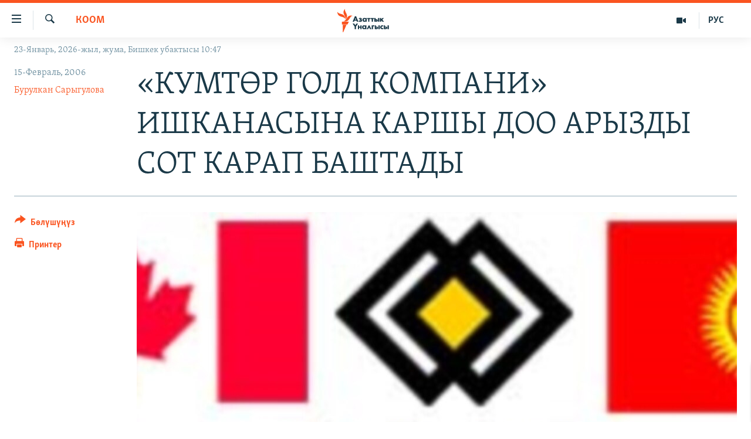

--- FILE ---
content_type: text/html; charset=utf-8
request_url: https://www.azattyk.org/a/1248712.html
body_size: 21793
content:

<!DOCTYPE html>
<html lang="ky" dir="ltr" class="no-js">
<head>
        <link rel="stylesheet" href="/Content/responsive/RFE/ky-KG/RFE-ky-KG.css?&amp;av=0.0.0.0&amp;cb=370">
<script src="https://tags.azattyk.org/rferl-pangea/prod/utag.sync.js"></script><script type='text/javascript' src='https://www.youtube.com/iframe_api' async></script>            <link rel="manifest" href="/manifest.json">
    <script type="text/javascript">
        //a general 'js' detection, must be on top level in <head>, due to CSS performance
        document.documentElement.className = "js";
        var cacheBuster = "370";
        var appBaseUrl = "/";
        var imgEnhancerBreakpoints = [0, 144, 256, 408, 650, 1023, 1597];
        var isLoggingEnabled = false;
        var isPreviewPage = false;
        var isLivePreviewPage = false;

        if (!isPreviewPage) {
            window.RFE = window.RFE || {};
            window.RFE.cacheEnabledByParam = window.location.href.indexOf('nocache=1') === -1;

            const url = new URL(window.location.href);
            const params = new URLSearchParams(url.search);

            // Remove the 'nocache' parameter
            params.delete('nocache');

            // Update the URL without the 'nocache' parameter
            url.search = params.toString();
            window.history.replaceState(null, '', url.toString());
        } else {
            window.addEventListener('load', function() {
                const links = window.document.links;
                for (let i = 0; i < links.length; i++) {
                    links[i].href = '#';
                    links[i].target = '_self';
                }
             })
        }

var pwaEnabled = false;        var swCacheDisabled;
    </script>
    <meta charset="utf-8" />

            <title>&#xAB;&#x41A;&#x423;&#x41C;&#x422;&#x4E8;&#x420; &#x413;&#x41E;&#x41B;&#x414; &#x41A;&#x41E;&#x41C;&#x41F;&#x410;&#x41D;&#x418;&#xBB; &#x418;&#x428;&#x41A;&#x410;&#x41D;&#x410;&#x421;&#x42B;&#x41D;&#x410;  &#x41A;&#x410;&#x420;&#x428;&#x42B; &#x414;&#x41E;&#x41E; &#x410;&#x420;&#x42B;&#x417;&#x414;&#x42B; &#x421;&#x41E;&#x422; &#x41A;&#x410;&#x420;&#x410;&#x41F; &#x411;&#x410;&#x428;&#x422;&#x410;&#x414;&#x42B;</title>
            <meta name="description" content="15-&#x444;&#x435;&#x432;&#x440;&#x430;&#x43B;&#x434;&#x430; &#x411;&#x438;&#x448;&#x43A;&#x435;&#x43A; &#x440;&#x430;&#x439;&#x43E;&#x43D;&#x434;&#x43E;&#x440; &#x430;&#x440;&#x430;&#x43B;&#x44B;&#x43A; &#x441;&#x43E;&#x442;&#x443; &#xAB;&#x41A;&#x443;&#x43C;&#x442;&#x4E9;&#x440; &#x433;&#x43E;&#x43B;&#x434; &#x43A;&#x43E;&#x43C;&#x43F;&#x430;&#x43D;&#x438;&#xBB; &#x436;&#x430;&#x431;&#x44B;&#x43A; &#x430;&#x43A;&#x446;&#x438;&#x43E;&#x43D;&#x435;&#x440;&#x434;&#x438;&#x43A; &#x43A;&#x43E;&#x43E;&#x43C;&#x443;&#x43D;&#x430;&#x43D; &#x436;&#x435;&#x440; &#x441;&#x430;&#x43B;&#x44B;&#x433;&#x44B;&#x43D; &#x4E9;&#x43D;&#x434;&#x4AF;&#x440;&#x4AF;&#x43F; &#x431;&#x435;&#x440;&#x4AF;&#x4AF;&#x43D;&#x4AF; &#x441;&#x443;&#x440;&#x430;&#x433;&#x430;&#x43D; &#x434;&#x43E;&#x43E; &#x430;&#x440;&#x44B;&#x437;&#x434;&#x44B; &#x43A;&#x430;&#x440;&#x43E;&#x43E;&#x433;&#x43E; &#x43A;&#x438;&#x440;&#x438;&#x448;&#x442;&#x438;. &#x414;&#x43E;&#x43E; &#x430;&#x440;&#x44B;&#x437;&#x434;&#x44B; &#x416;&#x43E;&#x433;&#x43E;&#x440;&#x43A;&#x443; &#x41A;&#x435;&#x4A3;&#x435;&#x448;&#x442;&#x438;&#x43D; &#x434;&#x435;&#x43F;&#x443;&#x442;&#x430;&#x442;&#x44B; &#x41A;&#x443;&#x431;&#x430;&#x43D;&#x44B;&#x447;&#x431;&#x435;&#x43A; &#x418;&#x441;&#x430;&#x431;&#x435;&#x43A;&#x43E;&#x432; &#x43C;&#x435;&#x43D;&#x435;&#x43D; &#x416;&#x435;&#x442;&#x4E9;&#x433;&#x4AF;&#x437; &#x440;&#x430;&#x439;&#x43E;&#x43D;&#x434;&#x443;&#x43A; &#x43C;&#x430;&#x43C;&#x43B;&#x435;&#x43A;&#x435;&#x442;&#x442;&#x438;&#x43A; &#x430;&#x434;&#x43C;&#x438;&#x43D;&#x438;&#x441;&#x442;&#x440;&#x430;&#x446;&#x438;&#x44F;&#x441;&#x44B; &#x431;&#x435;&#x440;&#x433;&#x435;&#x43D;." />
                <meta name="keywords" content="Кыргызстан, Коом " />
    <meta name="viewport" content="width=device-width, initial-scale=1.0" />


    <meta http-equiv="X-UA-Compatible" content="IE=edge" />

<meta name="robots" content="max-image-preview:large"><meta property="fb:pages" content="132515023525838" /> <meta name="yandex-verification" content="9f3418917dcb252c" />

        <link href="https://www.azattyk.org/a/1248712.html" rel="canonical" />

        <meta name="apple-mobile-web-app-title" content="&#x410;&#x437;&#x430;&#x442;&#x442;&#x44B;&#x43A;" />
        <meta name="apple-mobile-web-app-status-bar-style" content="black" />
            <meta name="apple-itunes-app" content="app-id=1521472502, app-argument=//1248712.ltr" />
            <meta property="fb:admins" content="&#x424;&#x435;&#x439;&#x441;&#x431;&#x443;&#x43A;&#x442;&#x430;&#x433;&#x44B; &#x441;&#x430;&#x43D;&#x430;&#x440;&#x438;&#x43F;&#x442;&#x438;&#x43A; &#x43A;&#x4E9;&#x440;&#x441;&#x4E9;&#x442;&#x43A;&#x4AF;&#x447;:" />
<meta content="&#xAB;&#x41A;&#x423;&#x41C;&#x422;&#x4E8;&#x420; &#x413;&#x41E;&#x41B;&#x414; &#x41A;&#x41E;&#x41C;&#x41F;&#x410;&#x41D;&#x418;&#xBB; &#x418;&#x428;&#x41A;&#x410;&#x41D;&#x410;&#x421;&#x42B;&#x41D;&#x410;  &#x41A;&#x410;&#x420;&#x428;&#x42B; &#x414;&#x41E;&#x41E; &#x410;&#x420;&#x42B;&#x417;&#x414;&#x42B; &#x421;&#x41E;&#x422; &#x41A;&#x410;&#x420;&#x410;&#x41F; &#x411;&#x410;&#x428;&#x422;&#x410;&#x414;&#x42B;" property="og:title"></meta>
<meta content="15-&#x444;&#x435;&#x432;&#x440;&#x430;&#x43B;&#x434;&#x430; &#x411;&#x438;&#x448;&#x43A;&#x435;&#x43A; &#x440;&#x430;&#x439;&#x43E;&#x43D;&#x434;&#x43E;&#x440; &#x430;&#x440;&#x430;&#x43B;&#x44B;&#x43A; &#x441;&#x43E;&#x442;&#x443; &#xAB;&#x41A;&#x443;&#x43C;&#x442;&#x4E9;&#x440; &#x433;&#x43E;&#x43B;&#x434; &#x43A;&#x43E;&#x43C;&#x43F;&#x430;&#x43D;&#x438;&#xBB; &#x436;&#x430;&#x431;&#x44B;&#x43A; &#x430;&#x43A;&#x446;&#x438;&#x43E;&#x43D;&#x435;&#x440;&#x434;&#x438;&#x43A; &#x43A;&#x43E;&#x43E;&#x43C;&#x443;&#x43D;&#x430;&#x43D; &#x436;&#x435;&#x440; &#x441;&#x430;&#x43B;&#x44B;&#x433;&#x44B;&#x43D; &#x4E9;&#x43D;&#x434;&#x4AF;&#x440;&#x4AF;&#x43F; &#x431;&#x435;&#x440;&#x4AF;&#x4AF;&#x43D;&#x4AF; &#x441;&#x443;&#x440;&#x430;&#x433;&#x430;&#x43D; &#x434;&#x43E;&#x43E; &#x430;&#x440;&#x44B;&#x437;&#x434;&#x44B; &#x43A;&#x430;&#x440;&#x43E;&#x43E;&#x433;&#x43E; &#x43A;&#x438;&#x440;&#x438;&#x448;&#x442;&#x438;. &#x414;&#x43E;&#x43E; &#x430;&#x440;&#x44B;&#x437;&#x434;&#x44B; &#x416;&#x43E;&#x433;&#x43E;&#x440;&#x43A;&#x443; &#x41A;&#x435;&#x4A3;&#x435;&#x448;&#x442;&#x438;&#x43D; &#x434;&#x435;&#x43F;&#x443;&#x442;&#x430;&#x442;&#x44B; &#x41A;&#x443;&#x431;&#x430;&#x43D;&#x44B;&#x447;&#x431;&#x435;&#x43A; &#x418;&#x441;&#x430;&#x431;&#x435;&#x43A;&#x43E;&#x432; &#x43C;&#x435;&#x43D;&#x435;&#x43D; &#x416;&#x435;&#x442;&#x4E9;&#x433;&#x4AF;&#x437; &#x440;&#x430;&#x439;&#x43E;&#x43D;&#x434;&#x443;&#x43A; &#x43C;&#x430;&#x43C;&#x43B;&#x435;&#x43A;&#x435;&#x442;&#x442;&#x438;&#x43A; &#x430;&#x434;&#x43C;&#x438;&#x43D;&#x438;&#x441;&#x442;&#x440;&#x430;&#x446;&#x438;&#x44F;&#x441;&#x44B; &#x431;&#x435;&#x440;&#x433;&#x435;&#x43D;." property="og:description"></meta>
<meta content="article" property="og:type"></meta>
<meta content="https://www.azattyk.org/a/1248712.html" property="og:url"></meta>
<meta content="&#x410;&#x437;&#x430;&#x442;&#x442;&#x44B;&#x43A; &#x3A5;&#x43D;&#x430;&#x43B;&#x433;&#x44B;&#x441;&#x44B;" property="og:site_name"></meta>
<meta content="https://www.facebook.com/Azattyk.unalgysy" property="article:publisher"></meta>
<meta content="https://gdb.rferl.org/11f22d03-72f6-4209-817b-1440db1a119c_w1200_h630.jpg" property="og:image"></meta>
<meta content="1200" property="og:image:width"></meta>
<meta content="630" property="og:image:height"></meta>
<meta content="460215691922613" property="fb:app_id"></meta>
<meta content="&#x411;&#x443;&#x440;&#x443;&#x43B;&#x43A;&#x430;&#x43D; &#x421;&#x430;&#x440;&#x44B;&#x433;&#x443;&#x43B;&#x43E;&#x432;&#x430;" name="Author"></meta>
<meta content="summary_large_image" name="twitter:card"></meta>
<meta content="@Azattyk_Radiosu" name="twitter:site"></meta>
<meta content="https://gdb.rferl.org/11f22d03-72f6-4209-817b-1440db1a119c_w1200_h630.jpg" name="twitter:image"></meta>
<meta content="&#xAB;&#x41A;&#x423;&#x41C;&#x422;&#x4E8;&#x420; &#x413;&#x41E;&#x41B;&#x414; &#x41A;&#x41E;&#x41C;&#x41F;&#x410;&#x41D;&#x418;&#xBB; &#x418;&#x428;&#x41A;&#x410;&#x41D;&#x410;&#x421;&#x42B;&#x41D;&#x410;  &#x41A;&#x410;&#x420;&#x428;&#x42B; &#x414;&#x41E;&#x41E; &#x410;&#x420;&#x42B;&#x417;&#x414;&#x42B; &#x421;&#x41E;&#x422; &#x41A;&#x410;&#x420;&#x410;&#x41F; &#x411;&#x410;&#x428;&#x422;&#x410;&#x414;&#x42B;" name="twitter:title"></meta>
<meta content="15-&#x444;&#x435;&#x432;&#x440;&#x430;&#x43B;&#x434;&#x430; &#x411;&#x438;&#x448;&#x43A;&#x435;&#x43A; &#x440;&#x430;&#x439;&#x43E;&#x43D;&#x434;&#x43E;&#x440; &#x430;&#x440;&#x430;&#x43B;&#x44B;&#x43A; &#x441;&#x43E;&#x442;&#x443; &#xAB;&#x41A;&#x443;&#x43C;&#x442;&#x4E9;&#x440; &#x433;&#x43E;&#x43B;&#x434; &#x43A;&#x43E;&#x43C;&#x43F;&#x430;&#x43D;&#x438;&#xBB; &#x436;&#x430;&#x431;&#x44B;&#x43A; &#x430;&#x43A;&#x446;&#x438;&#x43E;&#x43D;&#x435;&#x440;&#x434;&#x438;&#x43A; &#x43A;&#x43E;&#x43E;&#x43C;&#x443;&#x43D;&#x430;&#x43D; &#x436;&#x435;&#x440; &#x441;&#x430;&#x43B;&#x44B;&#x433;&#x44B;&#x43D; &#x4E9;&#x43D;&#x434;&#x4AF;&#x440;&#x4AF;&#x43F; &#x431;&#x435;&#x440;&#x4AF;&#x4AF;&#x43D;&#x4AF; &#x441;&#x443;&#x440;&#x430;&#x433;&#x430;&#x43D; &#x434;&#x43E;&#x43E; &#x430;&#x440;&#x44B;&#x437;&#x434;&#x44B; &#x43A;&#x430;&#x440;&#x43E;&#x43E;&#x433;&#x43E; &#x43A;&#x438;&#x440;&#x438;&#x448;&#x442;&#x438;. &#x414;&#x43E;&#x43E; &#x430;&#x440;&#x44B;&#x437;&#x434;&#x44B; &#x416;&#x43E;&#x433;&#x43E;&#x440;&#x43A;&#x443; &#x41A;&#x435;&#x4A3;&#x435;&#x448;&#x442;&#x438;&#x43D; &#x434;&#x435;&#x43F;&#x443;&#x442;&#x430;&#x442;&#x44B; &#x41A;&#x443;&#x431;&#x430;&#x43D;&#x44B;&#x447;&#x431;&#x435;&#x43A; &#x418;&#x441;&#x430;&#x431;&#x435;&#x43A;&#x43E;&#x432; &#x43C;&#x435;&#x43D;&#x435;&#x43D; &#x416;&#x435;&#x442;&#x4E9;&#x433;&#x4AF;&#x437; &#x440;&#x430;&#x439;&#x43E;&#x43D;&#x434;&#x443;&#x43A; &#x43C;&#x430;&#x43C;&#x43B;&#x435;&#x43A;&#x435;&#x442;&#x442;&#x438;&#x43A; &#x430;&#x434;&#x43C;&#x438;&#x43D;&#x438;&#x441;&#x442;&#x440;&#x430;&#x446;&#x438;&#x44F;&#x441;&#x44B; &#x431;&#x435;&#x440;&#x433;&#x435;&#x43D;." name="twitter:description"></meta>
                    <link rel="amphtml" href="https://www.azattyk.org/amp/1248712.html" />
<script type="application/ld+json">{"articleSection":"Коом ","isAccessibleForFree":true,"headline":"«КУМТӨР ГОЛД КОМПАНИ» ИШКАНАСЫНА  КАРШЫ ДОО АРЫЗДЫ СОТ КАРАП БАШТАДЫ","inLanguage":"ky-KG","keywords":"Кыргызстан, Коом ","author":{"@type":"Person","url":"https://www.azattyk.org/author/бурулкан-сарыгулова/uukpr","description":"\u0022Азаттык\u0022 радиосунун Бишкек кеңсесинин баш редактору. Кыргыз Мамлекеттик улуттук университетинин журналистика факультетин бүтүргөн.","image":{"@type":"ImageObject","url":"https://gdb.rferl.org/f0d7b612-5d29-4984-b5b5-6dc82c6f12ee.jpg"},"name":"Бурулкан Сарыгулова"},"datePublished":"2006-02-15 12:48:00Z","dateModified":"2008-09-23 12:13:06Z","publisher":{"logo":{"width":512,"height":220,"@type":"ImageObject","url":"https://www.azattyk.org/Content/responsive/RFE/ky-KG/img/logo.png"},"@type":"NewsMediaOrganization","url":"https://www.azattyk.org","sameAs":["https://www.facebook.com/azattyk.org","https://twitter.com/Azattyk_Radiosu","https://www.youtube.com/user/AzattykUnalgysy","https://telegram.me/Azattyk_radiosu","https://soundcloud.com/azattyk-audio","https://www.instagram.com/azattyk.kg/","https://www.whatsapp.com/channel/0029VaEfXksHbFV2MNnL1I3E","https://www.whatsapp.com/channel/0029VaEfXksHbFV2MNnL1I3E"],"name":"Азаттык Үналгысы | Кыргызстан: видео, фото, кабарлар","alternateName":""},"@context":"https://schema.org","@type":"NewsArticle","mainEntityOfPage":"https://www.azattyk.org/a/1248712.html","url":"https://www.azattyk.org/a/1248712.html","description":"15-февралда Бишкек райондор аралык соту «Кумтөр голд компани» жабык акционердик коомунан жер салыгын өндүрүп берүүнү сураган доо арызды кароого киришти. Доо арызды Жогорку Кеңештин депутаты Кубанычбек Исабеков менен Жетөгүз райондук мамлекеттик администрациясы берген.","image":{"width":1080,"height":608,"@type":"ImageObject","url":"https://gdb.rferl.org/11f22d03-72f6-4209-817b-1440db1a119c_w1080_h608.jpg"},"name":"«КУМТӨР ГОЛД КОМПАНИ» ИШКАНАСЫНА  КАРШЫ ДОО АРЫЗДЫ СОТ КАРАП БАШТАДЫ"}</script>
    <script src="/Scripts/responsive/infographics.bundle.min.js?&amp;av=0.0.0.0&amp;cb=370"></script>
        <script src="/Scripts/responsive/dollardom.min.js?&amp;av=0.0.0.0&amp;cb=370"></script>
        <script src="/Scripts/responsive/modules/commons.js?&amp;av=0.0.0.0&amp;cb=370"></script>
        <script src="/Scripts/responsive/modules/app_code.js?&amp;av=0.0.0.0&amp;cb=370"></script>

        <link rel="icon" type="image/svg+xml" href="/Content/responsive/RFE/img/webApp/favicon.svg" />
        <link rel="alternate icon" href="/Content/responsive/RFE/img/webApp/favicon.ico" />
            <link rel="mask-icon" color="#ea6903" href="/Content/responsive/RFE/img/webApp/favicon_safari.svg" />
        <link rel="apple-touch-icon" sizes="152x152" href="/Content/responsive/RFE/img/webApp/ico-152x152.png" />
        <link rel="apple-touch-icon" sizes="144x144" href="/Content/responsive/RFE/img/webApp/ico-144x144.png" />
        <link rel="apple-touch-icon" sizes="114x114" href="/Content/responsive/RFE/img/webApp/ico-114x114.png" />
        <link rel="apple-touch-icon" sizes="72x72" href="/Content/responsive/RFE/img/webApp/ico-72x72.png" />
        <link rel="apple-touch-icon-precomposed" href="/Content/responsive/RFE/img/webApp/ico-57x57.png" />
        <link rel="icon" sizes="192x192" href="/Content/responsive/RFE/img/webApp/ico-192x192.png" />
        <link rel="icon" sizes="128x128" href="/Content/responsive/RFE/img/webApp/ico-128x128.png" />
        <meta name="msapplication-TileColor" content="#ffffff" />
        <meta name="msapplication-TileImage" content="/Content/responsive/RFE/img/webApp/ico-144x144.png" />
                <link rel="preload" href="/Content/responsive/fonts/Skolar-Lt_Cyrl_v2.4.woff" type="font/woff" as="font" crossorigin="anonymous" />
    <link rel="alternate" type="application/rss+xml" title="RFE/RL - Top Stories [RSS]" href="/api/" />
    <link rel="sitemap" type="application/rss+xml" href="/sitemap.xml" />
    
    



</head>
<body class=" nav-no-loaded cc_theme pg-article print-lay-article js-category-to-nav nojs-images date-time-enabled">
        <script type="text/javascript" >
            var analyticsData = {url:"https://www.azattyk.org/a/1248712.html",property_id:"419",article_uid:"1248712",page_title:"«КУМТӨР ГОЛД КОМПАНИ» ИШКАНАСЫНА  КАРШЫ ДОО АРЫЗДЫ СОТ КАРАП БАШТАДЫ",page_type:"article",content_type:"article",subcontent_type:"article",last_modified:"2008-09-23 12:13:06Z",pub_datetime:"2006-02-15 12:48:00Z",pub_year:"2006",pub_month:"02",pub_day:"15",pub_hour:"12",pub_weekday:"Wednesday",section:"коом ",english_section:"ky-society-and-life",byline:"Бурулкан Сарыгулова",categories:"ky-kyrgyzstan,ky-society-and-life",domain:"www.azattyk.org",language:"Kyrgyz",language_service:"RFERL Kyrgyz",platform:"web",copied:"no",copied_article:"",copied_title:"",runs_js:"Yes",cms_release:"8.44.0.0.370",enviro_type:"prod",slug:"",entity:"RFE",short_language_service:"KYR",platform_short:"W",page_name:"«КУМТӨР ГОЛД КОМПАНИ» ИШКАНАСЫНА  КАРШЫ ДОО АРЫЗДЫ СОТ КАРАП БАШТАДЫ"};
        </script>
<noscript><iframe src="https://www.googletagmanager.com/ns.html?id=GTM-WXZBPZ" height="0" width="0" style="display:none;visibility:hidden"></iframe></noscript>        <script type="text/javascript" data-cookiecategory="analytics">
            var gtmEventObject = Object.assign({}, analyticsData, {event: 'page_meta_ready'});window.dataLayer = window.dataLayer || [];window.dataLayer.push(gtmEventObject);
            if (top.location === self.location) { //if not inside of an IFrame
                 var renderGtm = "true";
                 if (renderGtm === "true") {
            (function(w,d,s,l,i){w[l]=w[l]||[];w[l].push({'gtm.start':new Date().getTime(),event:'gtm.js'});var f=d.getElementsByTagName(s)[0],j=d.createElement(s),dl=l!='dataLayer'?'&l='+l:'';j.async=true;j.src='//www.googletagmanager.com/gtm.js?id='+i+dl;f.parentNode.insertBefore(j,f);})(window,document,'script','dataLayer','GTM-WXZBPZ');
                 }
            }
        </script>
        <!--Analytics tag js version start-->
            <script type="text/javascript" data-cookiecategory="analytics">
                var utag_data = Object.assign({}, analyticsData, {});
if(typeof(TealiumTagFrom)==='function' && typeof(TealiumTagSearchKeyword)==='function') {
var utag_from=TealiumTagFrom();var utag_searchKeyword=TealiumTagSearchKeyword();
if(utag_searchKeyword!=null && utag_searchKeyword!=='' && utag_data["search_keyword"]==null) utag_data["search_keyword"]=utag_searchKeyword;if(utag_from!=null && utag_from!=='') utag_data["from"]=TealiumTagFrom();}
                if(window.top!== window.self&&utag_data.page_type==="snippet"){utag_data.page_type = 'iframe';}
                try{if(window.top!==window.self&&window.self.location.hostname===window.top.location.hostname){utag_data.platform = 'self-embed';utag_data.platform_short = 'se';}}catch(e){if(window.top!==window.self&&window.self.location.search.includes("platformType=self-embed")){utag_data.platform = 'cross-promo';utag_data.platform_short = 'cp';}}
                (function(a,b,c,d){    a="https://tags.azattyk.org/rferl-pangea/prod/utag.js";    b=document;c="script";d=b.createElement(c);d.src=a;d.type="text/java"+c;d.async=true;    a=b.getElementsByTagName(c)[0];a.parentNode.insertBefore(d,a);    })();
            </script>
        <!--Analytics tag js version end-->
<!-- Analytics tag management NoScript -->
<noscript>
<img style="position: absolute; border: none;" src="https://ssc.azattyk.org/b/ss/bbgprod,bbgentityrferl/1/G.4--NS/268033828?pageName=rfe%3akyr%3aw%3aarticle%3a%c2%ab%d0%9a%d0%a3%d0%9c%d0%a2%d3%a8%d0%a0%20%d0%93%d0%9e%d0%9b%d0%94%20%d0%9a%d0%9e%d0%9c%d0%9f%d0%90%d0%9d%d0%98%c2%bb%20%d0%98%d0%a8%d0%9a%d0%90%d0%9d%d0%90%d0%a1%d0%ab%d0%9d%d0%90%20%20%d0%9a%d0%90%d0%a0%d0%a8%d0%ab%20%d0%94%d0%9e%d0%9e%20%d0%90%d0%a0%d0%ab%d0%97%d0%94%d0%ab%20%d0%a1%d0%9e%d0%a2%20%d0%9a%d0%90%d0%a0%d0%90%d0%9f%20%d0%91%d0%90%d0%a8%d0%a2%d0%90%d0%94%d0%ab&amp;c6=%c2%ab%d0%9a%d0%a3%d0%9c%d0%a2%d3%a8%d0%a0%20%d0%93%d0%9e%d0%9b%d0%94%20%d0%9a%d0%9e%d0%9c%d0%9f%d0%90%d0%9d%d0%98%c2%bb%20%d0%98%d0%a8%d0%9a%d0%90%d0%9d%d0%90%d0%a1%d0%ab%d0%9d%d0%90%20%20%d0%9a%d0%90%d0%a0%d0%a8%d0%ab%20%d0%94%d0%9e%d0%9e%20%d0%90%d0%a0%d0%ab%d0%97%d0%94%d0%ab%20%d0%a1%d0%9e%d0%a2%20%d0%9a%d0%90%d0%a0%d0%90%d0%9f%20%d0%91%d0%90%d0%a8%d0%a2%d0%90%d0%94%d0%ab&amp;v36=8.44.0.0.370&amp;v6=D=c6&amp;g=https%3a%2f%2fwww.azattyk.org%2fa%2f1248712.html&amp;c1=D=g&amp;v1=D=g&amp;events=event1,event52&amp;c16=rferl%20kyrgyz&amp;v16=D=c16&amp;c5=ky-society-and-life&amp;v5=D=c5&amp;ch=%d0%9a%d0%be%d0%be%d0%bc%20&amp;c15=kyrgyz&amp;v15=D=c15&amp;c4=article&amp;v4=D=c4&amp;c14=1248712&amp;v14=D=c14&amp;v20=no&amp;c17=web&amp;v17=D=c17&amp;mcorgid=518abc7455e462b97f000101%40adobeorg&amp;server=www.azattyk.org&amp;pageType=D=c4&amp;ns=bbg&amp;v29=D=server&amp;v25=rfe&amp;v30=419&amp;v105=D=User-Agent " alt="analytics" width="1" height="1" /></noscript>
<!-- End of Analytics tag management NoScript -->


        <!--*** Accessibility links - For ScreenReaders only ***-->
        <section>
            <div class="sr-only">
                <h2>&#x41B;&#x438;&#x43D;&#x43A;&#x442;&#x435;&#x440; </h2>
                <ul>
                    <li><a href="#content" data-disable-smooth-scroll="1">&#x41C;&#x430;&#x437;&#x43C;&#x443;&#x43D;&#x433;&#x430; &#x4E9;&#x442;&#x4AF;&#x4A3;&#x4AF;&#x437;</a></li>
                    <li><a href="#navigation" data-disable-smooth-scroll="1">&#x41D;&#x430;&#x432;&#x438;&#x433;&#x430;&#x446;&#x438;&#x44F;&#x433;&#x430; &#x4E9;&#x442;&#x4AF;&#x4A3;&#x4AF;&#x437;</a></li>
                    <li><a href="#txtHeaderSearch" data-disable-smooth-scroll="1">&#x418;&#x437;&#x434;&#x4E9;&#x4E9;&#x433;&#x4E9; &#x441;&#x430;&#x43B;&#x44B;&#x4A3;&#x44B;&#x437;</a></li>
                </ul>
            </div>
        </section>
    




<div dir="ltr">
    <div id="page">
            <aside>

<div class="c-lightbox overlay-modal">
    <div class="c-lightbox__intro">
        <h2 class="c-lightbox__intro-title"></h2>
        <button class="btn btn--rounded c-lightbox__btn c-lightbox__intro-next" title="&#x410;&#x43B;&#x434;&#x44B;&#x433;&#x430;">
            <span class="ico ico--rounded ico-chevron-forward"></span>
            <span class="sr-only">&#x410;&#x43B;&#x434;&#x44B;&#x433;&#x430;</span>
        </button>
    </div>
    <div class="c-lightbox__nav">
        <button class="btn btn--rounded c-lightbox__btn c-lightbox__btn--close" title="&#x416;&#x430;&#x431;&#x443;&#x443;">
            <span class="ico ico--rounded ico-close"></span>
            <span class="sr-only">&#x416;&#x430;&#x431;&#x443;&#x443;</span>
        </button>
        <button class="btn btn--rounded c-lightbox__btn c-lightbox__btn--prev" title="&#x410;&#x440;&#x442;&#x43A;&#x430;">
            <span class="ico ico--rounded ico-chevron-backward"></span>
            <span class="sr-only">&#x410;&#x440;&#x442;&#x43A;&#x430;</span>
        </button>
        <button class="btn btn--rounded c-lightbox__btn c-lightbox__btn--next" title="&#x410;&#x43B;&#x434;&#x44B;&#x433;&#x430;">
            <span class="ico ico--rounded ico-chevron-forward"></span>
            <span class="sr-only">&#x410;&#x43B;&#x434;&#x44B;&#x433;&#x430;</span>
        </button>
    </div>
    <div class="c-lightbox__content-wrap">
        <figure class="c-lightbox__content">
            <span class="c-spinner c-spinner--lightbox">
                <img src="/Content/responsive/img/player-spinner.png"
                     alt="please wait"
                     title="please wait" />
            </span>
            <div class="c-lightbox__img">
                <div class="thumb">
                    <img src="" alt="" />
                </div>
            </div>
            <figcaption>
                <div class="c-lightbox__info c-lightbox__info--foot">
                    <span class="c-lightbox__counter"></span>
                    <span class="caption c-lightbox__caption"></span>
                </div>
            </figcaption>
        </figure>
    </div>
    <div class="hidden">
        <div class="content-advisory__box content-advisory__box--lightbox">
            <span class="content-advisory__box-text">&#x421;&#x4AF;&#x440;&#x4E9;&#x442; &#x430;&#x439;&#x440;&#x44B;&#x43C; &#x43E;&#x43A;&#x443;&#x440;&#x43C;&#x430;&#x43D;&#x434;&#x430;&#x440; &#x4AF;&#x447;&#x4AF;&#x43D; &#x4AF;&#x440;&#x4E9;&#x439; &#x443;&#x447;&#x443;&#x440;&#x433;&#x430;&#x43D; &#x43C;&#x430;&#x430;&#x43D;&#x430;&#x439; &#x436;&#x430;&#x440;&#x430;&#x442;&#x44B;&#x448;&#x44B; &#x43C;&#x4AF;&#x43C;&#x43A;&#x4AF;&#x43D;</span>
            <button class="btn btn--transparent content-advisory__box-btn m-t-md" value="text" type="button">
                <span class="btn__text">
                    &#x431;&#x430;&#x441;&#x44B;&#x43F; &#x43A;&#x4E9;&#x440;&#x4AF;&#x4A3;&#x4AF;&#x437;
                </span>
            </button>
        </div>
    </div>
</div>

<div class="print-dialogue">
    <div class="container">
        <h3 class="print-dialogue__title section-head">&#x41F;&#x440;&#x438;&#x43D;&#x442;&#x435;&#x440;&#x434;&#x435;&#x43D; &#x447;&#x44B;&#x433;&#x430;&#x440;&#x443;&#x443;:</h3>
        <div class="print-dialogue__opts">
            <ul class="print-dialogue__opt-group">
                <li class="form__group form__group--checkbox">
                    <input class="form__check " id="checkboxImages" name="checkboxImages" type="checkbox" checked="checked" />
                    <label for="checkboxImages" class="form__label m-t-md">&#x421;&#x4AF;&#x440;&#x4E9;&#x442;&#x442;&#x4E9;&#x440;</label>
                </li>
                <li class="form__group form__group--checkbox">
                    <input class="form__check " id="checkboxMultimedia" name="checkboxMultimedia" type="checkbox" checked="checked" />
                    <label for="checkboxMultimedia" class="form__label m-t-md">Multimedia</label>
                </li>
            </ul>
            <ul class="print-dialogue__opt-group">
                <li class="form__group form__group--checkbox">
                    <input class="form__check " id="checkboxEmbedded" name="checkboxEmbedded" type="checkbox" checked="checked" />
                    <label for="checkboxEmbedded" class="form__label m-t-md">&#x422;&#x438;&#x440;&#x43A;&#x435;&#x43B;&#x433;&#x435;&#x43D; &#x43C;&#x430;&#x437;&#x43C;&#x443;&#x43D;</label>
                </li>
                <li class="hidden">
                    <input class="form__check " id="checkboxComments" name="checkboxComments" type="checkbox" />
                    <label for="checkboxComments" class="form__label m-t-md">&#x41A;&#x43E;&#x43C;&#x43C;&#x435;&#x43D;&#x442;&#x430;&#x440;&#x438;&#x439;&#x43B;&#x435;&#x440;</label>
                </li>
            </ul>
        </div>
        <div class="print-dialogue__buttons">
            <button class="btn  btn--secondary close-button" type="button" title="&#x411;&#x430;&#x448; &#x442;&#x430;&#x440;&#x442;&#x443;&#x443;">
                <span class="btn__text ">&#x411;&#x430;&#x448; &#x442;&#x430;&#x440;&#x442;&#x443;&#x443;</span>
            </button>
            <button class="btn  btn-cust-print m-l-sm" type="button" title="&#x41F;&#x440;&#x438;&#x43D;&#x442;&#x435;&#x440;">
                <span class="btn__text ">&#x41F;&#x440;&#x438;&#x43D;&#x442;&#x435;&#x440;</span>
            </button>
        </div>
    </div>
</div>                
<div class="ctc-message pos-fix">
    <div class="ctc-message__inner">&#x428;&#x438;&#x43B;&#x442;&#x435;&#x43C;&#x435; &#x43A;&#x4E9;&#x447;&#x4AF;&#x440;&#x4AF;&#x43B;&#x434;&#x4AF;</div>
</div>
            </aside>

<div class="hdr-20 hdr-20--big">
    <div class="hdr-20__inner">
        <div class="hdr-20__max pos-rel">
            <div class="hdr-20__side hdr-20__side--primary d-flex">
                <label data-for="main-menu-ctrl" data-switcher-trigger="true" data-switch-target="main-menu-ctrl" class="burger hdr-trigger pos-rel trans-trigger" data-trans-evt="click" data-trans-id="menu">
                    <span class="ico ico-close hdr-trigger__ico hdr-trigger__ico--close burger__ico burger__ico--close"></span>
                    <span class="ico ico-menu hdr-trigger__ico hdr-trigger__ico--open burger__ico burger__ico--open"></span>
                </label>
                <div class="menu-pnl pos-fix trans-target" data-switch-target="main-menu-ctrl" data-trans-id="menu">
                    <div class="menu-pnl__inner">
                        <nav class="main-nav menu-pnl__item menu-pnl__item--first">
                            <ul class="main-nav__list accordeon" data-analytics-tales="false" data-promo-name="link" data-location-name="nav,secnav">
                                

        <li class="main-nav__item">
            <a class="main-nav__item-name main-nav__item-name--link" href="/news" title="&#x416;&#x430;&#x4A3;&#x44B;&#x43B;&#x44B;&#x43A;&#x442;&#x430;&#x440;" data-item-name="ky-news" >&#x416;&#x430;&#x4A3;&#x44B;&#x43B;&#x44B;&#x43A;&#x442;&#x430;&#x440;</a>
        </li>

        <li class="main-nav__item accordeon__item" data-switch-target="menu-item-960">
            <label class="main-nav__item-name main-nav__item-name--label accordeon__control-label" data-switcher-trigger="true" data-for="menu-item-960">
                &#x41A;&#x44B;&#x440;&#x433;&#x44B;&#x437;&#x441;&#x442;&#x430;&#x43D;
                <span class="ico ico-chevron-down main-nav__chev"></span>
            </label>
            <div class="main-nav__sub-list">
                
    <a class="main-nav__item-name main-nav__item-name--link main-nav__item-name--sub" href="/Kyrgyzstan" title="&#x41A;&#x44B;&#x440;&#x433;&#x44B;&#x437;&#x441;&#x442;&#x430;&#x43D;" data-item-name="kyrgyzstan" >&#x41A;&#x44B;&#x440;&#x433;&#x44B;&#x437;&#x441;&#x442;&#x430;&#x43D;</a>

    <a class="main-nav__item-name main-nav__item-name--link main-nav__item-name--sub" href="/politics" title="&#x421;&#x430;&#x44F;&#x441;&#x430;&#x442;" data-item-name="saiasat" >&#x421;&#x430;&#x44F;&#x441;&#x430;&#x442;</a>

    <a class="main-nav__item-name main-nav__item-name--link main-nav__item-name--sub" href="/economics" title="&#x42D;&#x43A;&#x43E;&#x43D;&#x43E;&#x43C;&#x438;&#x43A;&#x430;" data-item-name="ky-economy" >&#x42D;&#x43A;&#x43E;&#x43D;&#x43E;&#x43C;&#x438;&#x43A;&#x430;</a>

    <a class="main-nav__item-name main-nav__item-name--link main-nav__item-name--sub" href="/culture" title="&#x43C;&#x430;&#x434;&#x430;&#x43D;&#x438;&#x44F;&#x442;" data-item-name="ky-culture" >&#x43C;&#x430;&#x434;&#x430;&#x43D;&#x438;&#x44F;&#x442;</a>

            </div>
        </li>

        <li class="main-nav__item accordeon__item" data-switch-target="menu-item-1030">
            <label class="main-nav__item-name main-nav__item-name--label accordeon__control-label" data-switcher-trigger="true" data-for="menu-item-1030">
                &#x414;&#x4AF;&#x439;&#x43D;&#x4E9;
                <span class="ico ico-chevron-down main-nav__chev"></span>
            </label>
            <div class="main-nav__sub-list">
                
    <a class="main-nav__item-name main-nav__item-name--link main-nav__item-name--sub" href="/world" title="&#x414;&#x4AF;&#x439;&#x43D;&#x4E9;" data-item-name="ky-world" >&#x414;&#x4AF;&#x439;&#x43D;&#x4E9;</a>

    <a class="main-nav__item-name main-nav__item-name--link main-nav__item-name--sub" href="/central-asia" title="&#x411;&#x43E;&#x440;&#x431;&#x43E;&#x440; &#x410;&#x437;&#x438;&#x44F;" data-item-name="ky-central_asia" >&#x411;&#x43E;&#x440;&#x431;&#x43E;&#x440; &#x410;&#x437;&#x438;&#x44F;</a>

            </div>
        </li>

        <li class="main-nav__item">
            <a class="main-nav__item-name main-nav__item-name--link" href="/p/8776.html" title="&#x423;&#x43A;&#x440;&#x430;&#x438;&#x43D;&#x430;" data-item-name="war-in-ukraine" >&#x423;&#x43A;&#x440;&#x430;&#x438;&#x43D;&#x430;</a>
        </li>

        <li class="main-nav__item">
            <a class="main-nav__item-name main-nav__item-name--link" href="/investigation" title="&#x410;&#x442;&#x430;&#x439;&#x44B;&#x43D; &#x438;&#x43B;&#x438;&#x43A;&#x442;&#x4E9;&#x4E9;" data-item-name="ky-special-investiagiton" >&#x410;&#x442;&#x430;&#x439;&#x44B;&#x43D; &#x438;&#x43B;&#x438;&#x43A;&#x442;&#x4E9;&#x4E9;</a>
        </li>

        <li class="main-nav__item accordeon__item" data-switch-target="menu-item-2922">
            <label class="main-nav__item-name main-nav__item-name--label accordeon__control-label" data-switcher-trigger="true" data-for="menu-item-2922">
                &#x422;&#x412; &#x43F;&#x440;&#x43E;&#x433;&#x440;&#x430;&#x43C;&#x43C;&#x430;&#x43B;&#x430;&#x440;
                <span class="ico ico-chevron-down main-nav__chev"></span>
            </label>
            <div class="main-nav__sub-list">
                
    <a class="main-nav__item-name main-nav__item-name--link main-nav__item-name--sub" href="/z/17386" title="&#x411;&#x4AF;&#x433;&#x4AF;&#x43D; &#x410;&#x437;&#x430;&#x442;&#x442;&#x44B;&#x43A;&#x442;&#x430;" data-item-name="world-news" >&#x411;&#x4AF;&#x433;&#x4AF;&#x43D; &#x410;&#x437;&#x430;&#x442;&#x442;&#x44B;&#x43A;&#x442;&#x430;</a>

    <a class="main-nav__item-name main-nav__item-name--link main-nav__item-name--sub" href="/ExpertterTV" title="&#x42D;&#x43A;&#x441;&#x43F;&#x435;&#x440;&#x442;&#x442;&#x435;&#x440; &#x442;&#x430;&#x43B;&#x434;&#x430;&#x439;&#x442;" data-item-name="experts_analyze" >&#x42D;&#x43A;&#x441;&#x43F;&#x435;&#x440;&#x442;&#x442;&#x435;&#x440; &#x442;&#x430;&#x43B;&#x434;&#x430;&#x439;&#x442;</a>

    <a class="main-nav__item-name main-nav__item-name--link main-nav__item-name--sub" href="/DuinoTV" title="&#x411;&#x438;&#x437; &#x436;&#x430;&#x43D;&#x430; &#x434;&#x4AF;&#x439;&#x43D;&#x4E9;" data-item-name="world-and-us-tv" >&#x411;&#x438;&#x437; &#x436;&#x430;&#x43D;&#x430; &#x434;&#x4AF;&#x439;&#x43D;&#x4E9;</a>

    <a class="main-nav__item-name main-nav__item-name--link main-nav__item-name--sub" href="/DanisteTV" title="&#x414;&#x430;&#x43D;&#x438;&#x441;&#x442;&#x435;" data-item-name="daniste" >&#x414;&#x430;&#x43D;&#x438;&#x441;&#x442;&#x435;</a>

    <a class="main-nav__item-name main-nav__item-name--link main-nav__item-name--sub" href="/EjeSingdiTV" title="&#x42D;&#x436;&#x435;-&#x441;&#x438;&#x4A3;&#x434;&#x438;&#x43B;&#x435;&#x440;" data-item-name="sisterhood" >&#x42D;&#x436;&#x435;-&#x441;&#x438;&#x4A3;&#x434;&#x438;&#x43B;&#x435;&#x440;</a>

    <a class="main-nav__item-name main-nav__item-name--link main-nav__item-name--sub" href="/PlusTV" title="&#x410;&#x437;&#x430;&#x442;&#x442;&#x44B;&#x43A;&#x2B;" data-item-name="Azattyk_plus_TV" >&#x410;&#x437;&#x430;&#x442;&#x442;&#x44B;&#x43A;&#x2B;</a>

    <a class="main-nav__item-name main-nav__item-name--link main-nav__item-name--sub" href="/YngaisyzTV" title="&#x42B;&#x4A3;&#x433;&#x430;&#x439;&#x441;&#x44B;&#x437; &#x441;&#x443;&#x440;&#x43E;&#x43E;&#x43B;&#x43E;&#x440;" data-item-name="Inconvenient__Questions_tv" >&#x42B;&#x4A3;&#x433;&#x430;&#x439;&#x441;&#x44B;&#x437; &#x441;&#x443;&#x440;&#x43E;&#x43E;&#x43B;&#x43E;&#x440;</a>

            </div>
        </li>

        <li class="main-nav__item">
            <a class="main-nav__item-name main-nav__item-name--link" href="/p/7880.html" title="&#x41F;&#x43E;&#x434;&#x43A;&#x430;&#x441;&#x442;" data-item-name="azattyk-podcast" >&#x41F;&#x43E;&#x434;&#x43A;&#x430;&#x441;&#x442;</a>
        </li>

        <li class="main-nav__item">
            <a class="main-nav__item-name main-nav__item-name--link" href="/opinions" title="&#x4E8;&#x437;&#x433;&#x4E9;&#x447;&#x4E9; &#x43F;&#x438;&#x43A;&#x438;&#x440;" data-item-name="blog--minsanat" >&#x4E8;&#x437;&#x433;&#x4E9;&#x447;&#x4E9; &#x43F;&#x438;&#x43A;&#x438;&#x440;</a>
        </li>



                            </ul>
                        </nav>
                        

<div class="menu-pnl__item">
        <a href="https://rus.azattyk.org" class="menu-pnl__item-link" alt="&#x420;&#x443;&#x441;&#x441;&#x43A;&#x438;&#x439;">&#x420;&#x443;&#x441;&#x441;&#x43A;&#x438;&#x439;</a>
</div>


                        
                            <div class="menu-pnl__item menu-pnl__item--social">
                                    <h5 class="menu-pnl__sub-head">&#x41E;&#x43D;&#x43B;&#x430;&#x439;&#x43D; &#x448;&#x435;&#x440;&#x438;&#x43D;&#x435;</h5>

        <a href="https://www.facebook.com/azattyk.org" title="&#x424;&#x435;&#x439;&#x441;&#x431;&#x443;&#x43A;&#x442;&#x430;&#x43D; &#x43A;&#x430;&#x440;&#x430;&#x4A3;&#x44B;&#x437;" data-analytics-text="follow_on_facebook" class="btn btn--rounded btn--social-inverted menu-pnl__btn js-social-btn btn-facebook"  target="_blank" rel="noopener">
            <span class="ico ico-facebook-alt ico--rounded"></span>
        </a>


        <a href="https://www.youtube.com/user/AzattykUnalgysy" title="&#x42E;&#x442;&#x443;&#x431;&#x434;&#x430;&#x43D; &#x43A;&#x4E9;&#x440;&#x4AF;&#x4A3;&#x4AF;&#x437;" data-analytics-text="follow_on_youtube" class="btn btn--rounded btn--social-inverted menu-pnl__btn js-social-btn btn-youtube"  target="_blank" rel="noopener">
            <span class="ico ico-youtube ico--rounded"></span>
        </a>


        <a href="https://twitter.com/Azattyk_Radiosu" title="&#x422;&#x432;&#x438;&#x442;&#x442;&#x435;&#x440;&#x434;&#x435;&#x43D; &#x43A;&#x430;&#x440;&#x430;&#x4A3;&#x44B;&#x437;" data-analytics-text="follow_on_twitter" class="btn btn--rounded btn--social-inverted menu-pnl__btn js-social-btn btn-twitter"  target="_blank" rel="noopener">
            <span class="ico ico-twitter ico--rounded"></span>
        </a>


        <a href="https://www.instagram.com/azattyk.kg/" title="&#x418;&#x43D;&#x441;&#x442;&#x430;&#x433;&#x440;&#x430;&#x43C;&#x434;&#x430;&#x43D; &#x43A;&#x4E9;&#x440;&#x4AF;&#x4A3;&#x4AF;&#x437;" data-analytics-text="follow_on_instagram" class="btn btn--rounded btn--social-inverted menu-pnl__btn js-social-btn btn-instagram"  target="_blank" rel="noopener">
            <span class="ico ico-instagram ico--rounded"></span>
        </a>


        <a href="https://telegram.me/Azattyk_radiosu" title="&#x422;&#x435;&#x43B;&#x435;&#x433;&#x440;&#x430;&#x43C;&#x434;&#x430;&#x43D; &#x43E;&#x43A;&#x443;&#x4A3;&#x443;&#x437;" data-analytics-text="follow_on_telegram" class="btn btn--rounded btn--social-inverted menu-pnl__btn js-social-btn btn-telegram"  target="_blank" rel="noopener">
            <span class="ico ico-telegram ico--rounded"></span>
        </a>


        <a href="https://news.google.com/publications/CAAqBwgKMMH4gQIwvrcX?hl=ru&amp; " title="Google News &#x430;&#x440;&#x43A;&#x44B;&#x43B;&#x443;&#x443; &#x43E;&#x43A;&#x443;&#x4A3;&#x443;&#x437;" data-analytics-text="follow_on_google_news" class="btn btn--rounded btn--social-inverted menu-pnl__btn js-social-btn btn-g-news"  target="_blank" rel="noopener">
            <span class="ico ico-google-news ico--rounded"></span>
        </a>


        <a href="https://www.whatsapp.com/channel/0029VaEfXksHbFV2MNnL1I3E" title="Follow on WhatsApp" data-analytics-text="follow_on_whatsapp" class="btn btn--rounded btn--social-inverted menu-pnl__btn js-social-btn btn-whatsapp visible-xs-inline-block visible-sm-inline-block"  target="_blank" rel="noopener">
            <span class="ico ico-whatsapp ico--rounded"></span>
        </a>


        <a href="https://www.whatsapp.com/channel/0029VaEfXksHbFV2MNnL1I3E" title="Follow on WhatsApp" data-analytics-text="follow_on_whatsapp_desktop" class="btn btn--rounded btn--social-inverted menu-pnl__btn js-social-btn btn-whatsapp visible-md-inline-block visible-lg-inline-block"  target="_blank" rel="noopener">
            <span class="ico ico-whatsapp ico--rounded"></span>
        </a>

                            </div>
                            <div class="menu-pnl__item">
                                <a href="/navigation/allsites" class="menu-pnl__item-link">
                                    <span class="ico ico-languages "></span>
                                    &#x42D;&#x415;/&#x410;&#x420;&#x43D;&#x443;&#x43D; &#x431;&#x430;&#x440;&#x434;&#x44B;&#x43A; &#x441;&#x430;&#x439;&#x442;&#x442;&#x430;&#x440;&#x44B; 
                                </a>
                            </div>
                    </div>
                </div>
                <label data-for="top-search-ctrl" data-switcher-trigger="true" data-switch-target="top-search-ctrl" class="top-srch-trigger hdr-trigger">
                    <span class="ico ico-close hdr-trigger__ico hdr-trigger__ico--close top-srch-trigger__ico top-srch-trigger__ico--close"></span>
                    <span class="ico ico-search hdr-trigger__ico hdr-trigger__ico--open top-srch-trigger__ico top-srch-trigger__ico--open"></span>
                </label>
                <div class="srch-top srch-top--in-header" data-switch-target="top-search-ctrl">
                    <div class="container">
                        
<form action="/s" class="srch-top__form srch-top__form--in-header" id="form-topSearchHeader" method="get" role="search">    <label for="txtHeaderSearch" class="sr-only">&#x418;&#x437;&#x434;&#x4E9;&#x4E9;</label>
    <input type="text" id="txtHeaderSearch" name="k" placeholder="&#x422;&#x435;&#x43A;&#x441;&#x442; &#x438;&#x437;&#x434;&#x4E9;&#x4E9;" accesskey="s" value="" class="srch-top__input analyticstag-event" onkeydown="if (event.keyCode === 13) { FireAnalyticsTagEventOnSearch('search', $dom.get('#txtHeaderSearch')[0].value) }" />
    <button title="&#x418;&#x437;&#x434;&#x4E9;&#x4E9;" type="submit" class="btn btn--top-srch analyticstag-event" onclick="FireAnalyticsTagEventOnSearch('search', $dom.get('#txtHeaderSearch')[0].value) ">
        <span class="ico ico-search"></span>
    </button>
</form>
                    </div>
                </div>
                <a href="/" class="main-logo-link">
                    <img src="/Content/responsive/RFE/ky-KG/img/logo-compact.svg" class="main-logo main-logo--comp" alt="site logo">
                        <img src="/Content/responsive/RFE/ky-KG/img/logo.svg" class="main-logo main-logo--big" alt="site logo">
                </a>
            </div>
            <div class="hdr-20__side hdr-20__side--secondary d-flex">
                

    <a href="https://rus.azattyk.org" title="&#x420;&#x423;&#x421;" class="hdr-20__secondary-item hdr-20__secondary-item--lang" data-item-name="satellite">
        
&#x420;&#x423;&#x421;
    </a>

    <a href="/programs/tv" title="&#x422;&#x412; &#x43F;&#x440;&#x43E;&#x433;&#x440;&#x430;&#x43C;&#x43C;&#x430;&#x43B;&#x430;&#x440;" class="hdr-20__secondary-item" data-item-name="video">
        
    <span class="ico ico-video hdr-20__secondary-icon"></span>

    </a>

    <a href="/s" title="&#x418;&#x437;&#x434;&#x4E9;&#x4E9;" class="hdr-20__secondary-item hdr-20__secondary-item--search" data-item-name="search">
        
    <span class="ico ico-search hdr-20__secondary-icon hdr-20__secondary-icon--search"></span>

    </a>



                
                <div class="srch-bottom">
                    
<form action="/s" class="srch-bottom__form d-flex" id="form-bottomSearch" method="get" role="search">    <label for="txtSearch" class="sr-only">&#x418;&#x437;&#x434;&#x4E9;&#x4E9;</label>
    <input type="search" id="txtSearch" name="k" placeholder="&#x422;&#x435;&#x43A;&#x441;&#x442; &#x438;&#x437;&#x434;&#x4E9;&#x4E9;" accesskey="s" value="" class="srch-bottom__input analyticstag-event" onkeydown="if (event.keyCode === 13) { FireAnalyticsTagEventOnSearch('search', $dom.get('#txtSearch')[0].value) }" />
    <button title="&#x418;&#x437;&#x434;&#x4E9;&#x4E9;" type="submit" class="btn btn--bottom-srch analyticstag-event" onclick="FireAnalyticsTagEventOnSearch('search', $dom.get('#txtSearch')[0].value) ">
        <span class="ico ico-search"></span>
    </button>
</form>
                </div>
            </div>
            <img src="/Content/responsive/RFE/ky-KG/img/logo-print.gif" class="logo-print" alt="site logo">
            <img src="/Content/responsive/RFE/ky-KG/img/logo-print_color.png" class="logo-print logo-print--color" alt="site logo">
        </div>
    </div>
</div>
    <script>
        if (document.body.className.indexOf('pg-home') > -1) {
            var nav2In = document.querySelector('.hdr-20__inner');
            var nav2Sec = document.querySelector('.hdr-20__side--secondary');
            var secStyle = window.getComputedStyle(nav2Sec);
            if (nav2In && window.pageYOffset < 150 && secStyle['position'] !== 'fixed') {
                nav2In.classList.add('hdr-20__inner--big')
            }
        }
    </script>



<div class="c-hlights c-hlights--breaking c-hlights--no-item" data-hlight-display="mobile,desktop">
    <div class="c-hlights__wrap container p-0">
        <div class="c-hlights__nav">
            <a role="button" href="#" title="&#x410;&#x440;&#x442;&#x43A;&#x430;">
                <span class="ico ico-chevron-backward m-0"></span>
                <span class="sr-only">&#x410;&#x440;&#x442;&#x43A;&#x430;</span>
            </a>
            <a role="button" href="#" title="&#x410;&#x43B;&#x434;&#x44B;&#x433;&#x430;">
                <span class="ico ico-chevron-forward m-0"></span>
                <span class="sr-only">&#x410;&#x43B;&#x434;&#x44B;&#x433;&#x430;</span>
            </a>
        </div>
        <span class="c-hlights__label">
            <span class="">&#x427;&#x423;&#x41A;&#x423;&#x41B; &#x41A;&#x410;&#x411;&#x410;&#x420;!</span>
            <span class="switcher-trigger">
                <label data-for="more-less-1" data-switcher-trigger="true" class="switcher-trigger__label switcher-trigger__label--more p-b-0" title="&#x422;&#x43E;&#x43B;&#x443;&#x43A; &#x43A;&#x4E9;&#x440;&#x441;&#x4E9;&#x442;">
                    <span class="ico ico-chevron-down"></span>
                </label>
                <label data-for="more-less-1" data-switcher-trigger="true" class="switcher-trigger__label switcher-trigger__label--less p-b-0" title="&#x41A;&#x44B;&#x441;&#x43A;&#x430;&#x440;&#x442;">
                    <span class="ico ico-chevron-up"></span>
                </label>
            </span>
        </span>
        <ul class="c-hlights__items switcher-target" data-switch-target="more-less-1">
            
        </ul>
    </div>
</div>


<div class="date-time-area ">
    <div class="container">
        <span class="date-time">
            23-&#x42F;&#x43D;&#x432;&#x430;&#x440;&#x44C;, 2026-&#x436;&#x44B;&#x43B;, &#x436;&#x443;&#x43C;&#x430;, &#x411;&#x438;&#x448;&#x43A;&#x435;&#x43A; &#x443;&#x431;&#x430;&#x43A;&#x442;&#x44B;&#x441;&#x44B; 10:47
        </span>
    </div>
</div>
        <div id="content">
            

    <main class="container">

    <div class="hdr-container">
        <div class="row">
            <div class="col-category col-xs-12 col-md-2 pull-left">


<div class="category js-category">
<a class="" href="/z/858">&#x41A;&#x43E;&#x43E;&#x43C; </a></div></div>
<div class="col-title col-xs-12 col-md-10 pull-right">

    <h1 class="title pg-title">
        &#xAB;&#x41A;&#x423;&#x41C;&#x422;&#x4E8;&#x420; &#x413;&#x41E;&#x41B;&#x414; &#x41A;&#x41E;&#x41C;&#x41F;&#x410;&#x41D;&#x418;&#xBB; &#x418;&#x428;&#x41A;&#x410;&#x41D;&#x410;&#x421;&#x42B;&#x41D;&#x410;  &#x41A;&#x410;&#x420;&#x428;&#x42B; &#x414;&#x41E;&#x41E; &#x410;&#x420;&#x42B;&#x417;&#x414;&#x42B; &#x421;&#x41E;&#x422; &#x41A;&#x410;&#x420;&#x410;&#x41F; &#x411;&#x410;&#x428;&#x422;&#x410;&#x414;&#x42B;
    </h1>
</div>
<div class="col-publishing-details col-xs-12 col-sm-12 col-md-2 pull-left">

<div class="publishing-details ">
        <div class="published">
            <span class="date" >
                    <time pubdate="pubdate" datetime="2006-02-15T18:48:00&#x2B;06:00">
                        15-&#x424;&#x435;&#x432;&#x440;&#x430;&#x43B;&#x44C;, 2006
                    </time>
            </span>
        </div>
            <div class="links">
                <ul class="links__list links__list--column">
                        <li class="links__item">
            <a class="links__item-link" href="/author/&#x431;&#x443;&#x440;&#x443;&#x43B;&#x43A;&#x430;&#x43D;-&#x441;&#x430;&#x440;&#x44B;&#x433;&#x443;&#x43B;&#x43E;&#x432;&#x430;/uukpr"  title="&#x411;&#x443;&#x440;&#x443;&#x43B;&#x43A;&#x430;&#x43D; &#x421;&#x430;&#x440;&#x44B;&#x433;&#x443;&#x43B;&#x43E;&#x432;&#x430;">&#x411;&#x443;&#x440;&#x443;&#x43B;&#x43A;&#x430;&#x43D; &#x421;&#x430;&#x440;&#x44B;&#x433;&#x443;&#x43B;&#x43E;&#x432;&#x430;</a>                        </li>
                </ul>
            </div>
</div>

</div>
<div class="col-lg-12 separator">

<div class="separator">
    <hr class="title-line" />
</div></div>
<div class="col-multimedia col-xs-12 col-md-10 pull-right">

<div class="cover-media">
    <figure class="media-image js-media-expand">
        <div class="img-wrap">
            <div class="thumb thumb16_9">

            <img src="https://gdb.rferl.org/11f22d03-72f6-4209-817b-1440db1a119c_w250_r1_s.jpg" alt="" />
                                </div>
        </div>
    </figure>
</div>

</div>
<div class="col-xs-12 col-md-2 pull-left article-share pos-rel">

    <div class="share--box">
                <div class="sticky-share-container" style="display:none">
                    <div class="container">
                        <a href="https://www.azattyk.org" id="logo-sticky-share">&nbsp;</a>
                        <div class="pg-title pg-title--sticky-share">
                            &#xAB;&#x41A;&#x423;&#x41C;&#x422;&#x4E8;&#x420; &#x413;&#x41E;&#x41B;&#x414; &#x41A;&#x41E;&#x41C;&#x41F;&#x410;&#x41D;&#x418;&#xBB; &#x418;&#x428;&#x41A;&#x410;&#x41D;&#x410;&#x421;&#x42B;&#x41D;&#x410;  &#x41A;&#x410;&#x420;&#x428;&#x42B; &#x414;&#x41E;&#x41E; &#x410;&#x420;&#x42B;&#x417;&#x414;&#x42B; &#x421;&#x41E;&#x422; &#x41A;&#x410;&#x420;&#x410;&#x41F; &#x411;&#x410;&#x428;&#x422;&#x410;&#x414;&#x42B;
                        </div>
                        <div class="sticked-nav-actions">
                            <!--This part is for sticky navigation display-->
                            <p class="buttons link-content-sharing p-0 ">
                                <button class="btn btn--link btn-content-sharing p-t-0 " id="btnContentSharing" value="text" role="Button" type="" title="&#x411;&#x4E9;&#x43B;&#x4AF;&#x448;&#x4AF;&#x4AF; &#x4AF;&#x447;&#x4AF;&#x43D; &#x436;&#x4AF;&#x43A;&#x442;&#x4E9;&#x4E9;">
                                    <span class="ico ico-share ico--l"></span>
                                    <span class="btn__text ">
                                        &#x411;&#x4E9;&#x43B;&#x4AF;&#x448;&#x4AF;&#x4A3;&#x4AF;&#x437;
                                    </span>
                                </button>
                            </p>
                            <aside class="content-sharing js-content-sharing js-content-sharing--apply-sticky  content-sharing--sticky" role="complementary" 
                                   data-share-url="https://www.azattyk.org/a/1248712.html" data-share-title="&#xAB;&#x41A;&#x423;&#x41C;&#x422;&#x4E8;&#x420; &#x413;&#x41E;&#x41B;&#x414; &#x41A;&#x41E;&#x41C;&#x41F;&#x410;&#x41D;&#x418;&#xBB; &#x418;&#x428;&#x41A;&#x410;&#x41D;&#x410;&#x421;&#x42B;&#x41D;&#x410;  &#x41A;&#x410;&#x420;&#x428;&#x42B; &#x414;&#x41E;&#x41E; &#x410;&#x420;&#x42B;&#x417;&#x414;&#x42B; &#x421;&#x41E;&#x422; &#x41A;&#x410;&#x420;&#x410;&#x41F; &#x411;&#x410;&#x428;&#x422;&#x410;&#x414;&#x42B;" data-share-text="15-&#x444;&#x435;&#x432;&#x440;&#x430;&#x43B;&#x434;&#x430; &#x411;&#x438;&#x448;&#x43A;&#x435;&#x43A; &#x440;&#x430;&#x439;&#x43E;&#x43D;&#x434;&#x43E;&#x440; &#x430;&#x440;&#x430;&#x43B;&#x44B;&#x43A; &#x441;&#x43E;&#x442;&#x443; &#xAB;&#x41A;&#x443;&#x43C;&#x442;&#x4E9;&#x440; &#x433;&#x43E;&#x43B;&#x434; &#x43A;&#x43E;&#x43C;&#x43F;&#x430;&#x43D;&#x438;&#xBB; &#x436;&#x430;&#x431;&#x44B;&#x43A; &#x430;&#x43A;&#x446;&#x438;&#x43E;&#x43D;&#x435;&#x440;&#x434;&#x438;&#x43A; &#x43A;&#x43E;&#x43E;&#x43C;&#x443;&#x43D;&#x430;&#x43D; &#x436;&#x435;&#x440; &#x441;&#x430;&#x43B;&#x44B;&#x433;&#x44B;&#x43D; &#x4E9;&#x43D;&#x434;&#x4AF;&#x440;&#x4AF;&#x43F; &#x431;&#x435;&#x440;&#x4AF;&#x4AF;&#x43D;&#x4AF; &#x441;&#x443;&#x440;&#x430;&#x433;&#x430;&#x43D; &#x434;&#x43E;&#x43E; &#x430;&#x440;&#x44B;&#x437;&#x434;&#x44B; &#x43A;&#x430;&#x440;&#x43E;&#x43E;&#x433;&#x43E; &#x43A;&#x438;&#x440;&#x438;&#x448;&#x442;&#x438;. &#x414;&#x43E;&#x43E; &#x430;&#x440;&#x44B;&#x437;&#x434;&#x44B; &#x416;&#x43E;&#x433;&#x43E;&#x440;&#x43A;&#x443; &#x41A;&#x435;&#x4A3;&#x435;&#x448;&#x442;&#x438;&#x43D; &#x434;&#x435;&#x43F;&#x443;&#x442;&#x430;&#x442;&#x44B; &#x41A;&#x443;&#x431;&#x430;&#x43D;&#x44B;&#x447;&#x431;&#x435;&#x43A; &#x418;&#x441;&#x430;&#x431;&#x435;&#x43A;&#x43E;&#x432; &#x43C;&#x435;&#x43D;&#x435;&#x43D; &#x416;&#x435;&#x442;&#x4E9;&#x433;&#x4AF;&#x437; &#x440;&#x430;&#x439;&#x43E;&#x43D;&#x434;&#x443;&#x43A; &#x43C;&#x430;&#x43C;&#x43B;&#x435;&#x43A;&#x435;&#x442;&#x442;&#x438;&#x43A; &#x430;&#x434;&#x43C;&#x438;&#x43D;&#x438;&#x441;&#x442;&#x440;&#x430;&#x446;&#x438;&#x44F;&#x441;&#x44B; &#x431;&#x435;&#x440;&#x433;&#x435;&#x43D;.">
                                <div class="content-sharing__popover">
                                    <h6 class="content-sharing__title">&#x411;&#x4E9;&#x43B;&#x4AF;&#x448;&#x4AF;&#x4A3;&#x4AF;&#x437;</h6>
                                    <button href="#close" id="btnCloseSharing" class="btn btn--text-like content-sharing__close-btn">
                                        <span class="ico ico-close ico--l"></span>
                                    </button>
            <ul class="content-sharing__list">
                    <li class="content-sharing__item">
                            <div class="ctc ">
                                <input type="text" class="ctc__input" readonly="readonly">
                                <a href="" js-href="https://www.azattyk.org/a/1248712.html" class="content-sharing__link ctc__button">
                                    <span class="ico ico-copy-link ico--rounded ico--s"></span>
                                        <span class="content-sharing__link-text">&#x428;&#x438;&#x43B;&#x442;&#x435;&#x43C;&#x435;&#x43D;&#x438; &#x43A;&#x4E9;&#x447;&#x4AF;&#x440;&#x4AF;&#x43F; &#x430;&#x43B;&#x443;&#x443;</span>
                                </a>
                            </div>
                    </li>
                    <li class="content-sharing__item">
        <a href="https://facebook.com/sharer.php?u=https%3a%2f%2fwww.azattyk.org%2fa%2f1248712.html"
           data-analytics-text="share_on_facebook"
           title="Facebook" target="_blank"
           class="content-sharing__link  js-social-btn">
            <span class="ico ico-facebook ico--rounded ico--s"></span>
                <span class="content-sharing__link-text">Facebook</span>
        </a>
                    </li>
                    <li class="content-sharing__item">
        <a href="https://twitter.com/share?url=https%3a%2f%2fwww.azattyk.org%2fa%2f1248712.html&amp;text=%c2%ab%d0%9a%d0%a3%d0%9c%d0%a2%d3%a8%d0%a0&#x2B;%d0%93%d0%9e%d0%9b%d0%94&#x2B;%d0%9a%d0%9e%d0%9c%d0%9f%d0%90%d0%9d%d0%98%c2%bb&#x2B;%d0%98%d0%a8%d0%9a%d0%90%d0%9d%d0%90%d0%a1%d0%ab%d0%9d%d0%90&#x2B;&#x2B;%d0%9a%d0%90%d0%a0%d0%a8%d0%ab&#x2B;%d0%94%d0%9e%d0%9e&#x2B;%d0%90%d0%a0%d0%ab%d0%97%d0%94%d0%ab&#x2B;%d0%a1%d0%9e%d0%a2&#x2B;%d0%9a%d0%90%d0%a0%d0%90%d0%9f&#x2B;%d0%91%d0%90%d0%a8%d0%a2%d0%90%d0%94%d0%ab"
           data-analytics-text="share_on_twitter"
           title="X (Twitter)" target="_blank"
           class="content-sharing__link  js-social-btn">
            <span class="ico ico-twitter ico--rounded ico--s"></span>
                <span class="content-sharing__link-text">X (Twitter)</span>
        </a>
                    </li>
                    <li class="content-sharing__item visible-xs-inline-block visible-sm-inline-block">
        <a href="whatsapp://send?text=https%3a%2f%2fwww.azattyk.org%2fa%2f1248712.html"
           data-analytics-text="share_on_whatsapp"
           title="WhatsApp" target="_blank"
           class="content-sharing__link  js-social-btn">
            <span class="ico ico-whatsapp ico--rounded ico--s"></span>
                <span class="content-sharing__link-text">WhatsApp</span>
        </a>
                    </li>
                    <li class="content-sharing__item visible-md-inline-block visible-lg-inline-block">
        <a href="https://web.whatsapp.com/send?text=https%3a%2f%2fwww.azattyk.org%2fa%2f1248712.html"
           data-analytics-text="share_on_whatsapp_desktop"
           title="WhatsApp" target="_blank"
           class="content-sharing__link  js-social-btn">
            <span class="ico ico-whatsapp ico--rounded ico--s"></span>
                <span class="content-sharing__link-text">WhatsApp</span>
        </a>
                    </li>
                    <li class="content-sharing__item">
        <a href="https://telegram.me/share/url?url=https%3a%2f%2fwww.azattyk.org%2fa%2f1248712.html"
           data-analytics-text="share_on_telegram"
           title="Telegram" target="_blank"
           class="content-sharing__link  js-social-btn">
            <span class="ico ico-telegram ico--rounded ico--s"></span>
                <span class="content-sharing__link-text">Telegram</span>
        </a>
                    </li>
                    <li class="content-sharing__item">
        <a href="mailto:?body=https%3a%2f%2fwww.azattyk.org%2fa%2f1248712.html&amp;subject=&#xAB;&#x41A;&#x423;&#x41C;&#x422;&#x4E8;&#x420; &#x413;&#x41E;&#x41B;&#x414; &#x41A;&#x41E;&#x41C;&#x41F;&#x410;&#x41D;&#x418;&#xBB; &#x418;&#x428;&#x41A;&#x410;&#x41D;&#x410;&#x421;&#x42B;&#x41D;&#x410;  &#x41A;&#x410;&#x420;&#x428;&#x42B; &#x414;&#x41E;&#x41E; &#x410;&#x420;&#x42B;&#x417;&#x414;&#x42B; &#x421;&#x41E;&#x422; &#x41A;&#x410;&#x420;&#x410;&#x41F; &#x411;&#x410;&#x428;&#x422;&#x410;&#x414;&#x42B;"
           
           title="Email" 
           class="content-sharing__link ">
            <span class="ico ico-email ico--rounded ico--s"></span>
                <span class="content-sharing__link-text">Email</span>
        </a>
                    </li>

            </ul>
                                </div>
                            </aside>
                        </div>
                    </div>
                </div>
                <div class="links">
                        <p class="buttons link-content-sharing p-0 ">
                            <button class="btn btn--link btn-content-sharing p-t-0 " id="btnContentSharing" value="text" role="Button" type="" title="&#x411;&#x4E9;&#x43B;&#x4AF;&#x448;&#x4AF;&#x4AF; &#x4AF;&#x447;&#x4AF;&#x43D; &#x436;&#x4AF;&#x43A;&#x442;&#x4E9;&#x4E9;">
                                <span class="ico ico-share ico--l"></span>
                                <span class="btn__text ">
                                    &#x411;&#x4E9;&#x43B;&#x4AF;&#x448;&#x4AF;&#x4A3;&#x4AF;&#x437;
                                </span>
                            </button>
                        </p>
                        <aside class="content-sharing js-content-sharing " role="complementary" 
                               data-share-url="https://www.azattyk.org/a/1248712.html" data-share-title="&#xAB;&#x41A;&#x423;&#x41C;&#x422;&#x4E8;&#x420; &#x413;&#x41E;&#x41B;&#x414; &#x41A;&#x41E;&#x41C;&#x41F;&#x410;&#x41D;&#x418;&#xBB; &#x418;&#x428;&#x41A;&#x410;&#x41D;&#x410;&#x421;&#x42B;&#x41D;&#x410;  &#x41A;&#x410;&#x420;&#x428;&#x42B; &#x414;&#x41E;&#x41E; &#x410;&#x420;&#x42B;&#x417;&#x414;&#x42B; &#x421;&#x41E;&#x422; &#x41A;&#x410;&#x420;&#x410;&#x41F; &#x411;&#x410;&#x428;&#x422;&#x410;&#x414;&#x42B;" data-share-text="15-&#x444;&#x435;&#x432;&#x440;&#x430;&#x43B;&#x434;&#x430; &#x411;&#x438;&#x448;&#x43A;&#x435;&#x43A; &#x440;&#x430;&#x439;&#x43E;&#x43D;&#x434;&#x43E;&#x440; &#x430;&#x440;&#x430;&#x43B;&#x44B;&#x43A; &#x441;&#x43E;&#x442;&#x443; &#xAB;&#x41A;&#x443;&#x43C;&#x442;&#x4E9;&#x440; &#x433;&#x43E;&#x43B;&#x434; &#x43A;&#x43E;&#x43C;&#x43F;&#x430;&#x43D;&#x438;&#xBB; &#x436;&#x430;&#x431;&#x44B;&#x43A; &#x430;&#x43A;&#x446;&#x438;&#x43E;&#x43D;&#x435;&#x440;&#x434;&#x438;&#x43A; &#x43A;&#x43E;&#x43E;&#x43C;&#x443;&#x43D;&#x430;&#x43D; &#x436;&#x435;&#x440; &#x441;&#x430;&#x43B;&#x44B;&#x433;&#x44B;&#x43D; &#x4E9;&#x43D;&#x434;&#x4AF;&#x440;&#x4AF;&#x43F; &#x431;&#x435;&#x440;&#x4AF;&#x4AF;&#x43D;&#x4AF; &#x441;&#x443;&#x440;&#x430;&#x433;&#x430;&#x43D; &#x434;&#x43E;&#x43E; &#x430;&#x440;&#x44B;&#x437;&#x434;&#x44B; &#x43A;&#x430;&#x440;&#x43E;&#x43E;&#x433;&#x43E; &#x43A;&#x438;&#x440;&#x438;&#x448;&#x442;&#x438;. &#x414;&#x43E;&#x43E; &#x430;&#x440;&#x44B;&#x437;&#x434;&#x44B; &#x416;&#x43E;&#x433;&#x43E;&#x440;&#x43A;&#x443; &#x41A;&#x435;&#x4A3;&#x435;&#x448;&#x442;&#x438;&#x43D; &#x434;&#x435;&#x43F;&#x443;&#x442;&#x430;&#x442;&#x44B; &#x41A;&#x443;&#x431;&#x430;&#x43D;&#x44B;&#x447;&#x431;&#x435;&#x43A; &#x418;&#x441;&#x430;&#x431;&#x435;&#x43A;&#x43E;&#x432; &#x43C;&#x435;&#x43D;&#x435;&#x43D; &#x416;&#x435;&#x442;&#x4E9;&#x433;&#x4AF;&#x437; &#x440;&#x430;&#x439;&#x43E;&#x43D;&#x434;&#x443;&#x43A; &#x43C;&#x430;&#x43C;&#x43B;&#x435;&#x43A;&#x435;&#x442;&#x442;&#x438;&#x43A; &#x430;&#x434;&#x43C;&#x438;&#x43D;&#x438;&#x441;&#x442;&#x440;&#x430;&#x446;&#x438;&#x44F;&#x441;&#x44B; &#x431;&#x435;&#x440;&#x433;&#x435;&#x43D;.">
                            <div class="content-sharing__popover">
                                <h6 class="content-sharing__title">&#x411;&#x4E9;&#x43B;&#x4AF;&#x448;&#x4AF;&#x4A3;&#x4AF;&#x437;</h6>
                                <button href="#close" id="btnCloseSharing" class="btn btn--text-like content-sharing__close-btn">
                                    <span class="ico ico-close ico--l"></span>
                                </button>
            <ul class="content-sharing__list">
                    <li class="content-sharing__item">
                            <div class="ctc ">
                                <input type="text" class="ctc__input" readonly="readonly">
                                <a href="" js-href="https://www.azattyk.org/a/1248712.html" class="content-sharing__link ctc__button">
                                    <span class="ico ico-copy-link ico--rounded ico--l"></span>
                                        <span class="content-sharing__link-text">&#x428;&#x438;&#x43B;&#x442;&#x435;&#x43C;&#x435;&#x43D;&#x438; &#x43A;&#x4E9;&#x447;&#x4AF;&#x440;&#x4AF;&#x43F; &#x430;&#x43B;&#x443;&#x443;</span>
                                </a>
                            </div>
                    </li>
                    <li class="content-sharing__item">
        <a href="https://facebook.com/sharer.php?u=https%3a%2f%2fwww.azattyk.org%2fa%2f1248712.html"
           data-analytics-text="share_on_facebook"
           title="Facebook" target="_blank"
           class="content-sharing__link  js-social-btn">
            <span class="ico ico-facebook ico--rounded ico--l"></span>
                <span class="content-sharing__link-text">Facebook</span>
        </a>
                    </li>
                    <li class="content-sharing__item">
        <a href="https://twitter.com/share?url=https%3a%2f%2fwww.azattyk.org%2fa%2f1248712.html&amp;text=%c2%ab%d0%9a%d0%a3%d0%9c%d0%a2%d3%a8%d0%a0&#x2B;%d0%93%d0%9e%d0%9b%d0%94&#x2B;%d0%9a%d0%9e%d0%9c%d0%9f%d0%90%d0%9d%d0%98%c2%bb&#x2B;%d0%98%d0%a8%d0%9a%d0%90%d0%9d%d0%90%d0%a1%d0%ab%d0%9d%d0%90&#x2B;&#x2B;%d0%9a%d0%90%d0%a0%d0%a8%d0%ab&#x2B;%d0%94%d0%9e%d0%9e&#x2B;%d0%90%d0%a0%d0%ab%d0%97%d0%94%d0%ab&#x2B;%d0%a1%d0%9e%d0%a2&#x2B;%d0%9a%d0%90%d0%a0%d0%90%d0%9f&#x2B;%d0%91%d0%90%d0%a8%d0%a2%d0%90%d0%94%d0%ab"
           data-analytics-text="share_on_twitter"
           title="X (Twitter)" target="_blank"
           class="content-sharing__link  js-social-btn">
            <span class="ico ico-twitter ico--rounded ico--l"></span>
                <span class="content-sharing__link-text">X (Twitter)</span>
        </a>
                    </li>
                    <li class="content-sharing__item visible-xs-inline-block visible-sm-inline-block">
        <a href="whatsapp://send?text=https%3a%2f%2fwww.azattyk.org%2fa%2f1248712.html"
           data-analytics-text="share_on_whatsapp"
           title="WhatsApp" target="_blank"
           class="content-sharing__link  js-social-btn">
            <span class="ico ico-whatsapp ico--rounded ico--l"></span>
                <span class="content-sharing__link-text">WhatsApp</span>
        </a>
                    </li>
                    <li class="content-sharing__item visible-md-inline-block visible-lg-inline-block">
        <a href="https://web.whatsapp.com/send?text=https%3a%2f%2fwww.azattyk.org%2fa%2f1248712.html"
           data-analytics-text="share_on_whatsapp_desktop"
           title="WhatsApp" target="_blank"
           class="content-sharing__link  js-social-btn">
            <span class="ico ico-whatsapp ico--rounded ico--l"></span>
                <span class="content-sharing__link-text">WhatsApp</span>
        </a>
                    </li>
                    <li class="content-sharing__item">
        <a href="https://telegram.me/share/url?url=https%3a%2f%2fwww.azattyk.org%2fa%2f1248712.html"
           data-analytics-text="share_on_telegram"
           title="Telegram" target="_blank"
           class="content-sharing__link  js-social-btn">
            <span class="ico ico-telegram ico--rounded ico--l"></span>
                <span class="content-sharing__link-text">Telegram</span>
        </a>
                    </li>
                    <li class="content-sharing__item">
        <a href="mailto:?body=https%3a%2f%2fwww.azattyk.org%2fa%2f1248712.html&amp;subject=&#xAB;&#x41A;&#x423;&#x41C;&#x422;&#x4E8;&#x420; &#x413;&#x41E;&#x41B;&#x414; &#x41A;&#x41E;&#x41C;&#x41F;&#x410;&#x41D;&#x418;&#xBB; &#x418;&#x428;&#x41A;&#x410;&#x41D;&#x410;&#x421;&#x42B;&#x41D;&#x410;  &#x41A;&#x410;&#x420;&#x428;&#x42B; &#x414;&#x41E;&#x41E; &#x410;&#x420;&#x42B;&#x417;&#x414;&#x42B; &#x421;&#x41E;&#x422; &#x41A;&#x410;&#x420;&#x410;&#x41F; &#x411;&#x410;&#x428;&#x422;&#x410;&#x414;&#x42B;"
           
           title="Email" 
           class="content-sharing__link ">
            <span class="ico ico-email ico--rounded ico--l"></span>
                <span class="content-sharing__link-text">Email</span>
        </a>
                    </li>

            </ul>
                            </div>
                        </aside>
                    
<p class="link-print visible-md visible-lg buttons p-0">
    <button class="btn btn--link btn-print p-t-0" onclick="if (typeof FireAnalyticsTagEvent === 'function') {FireAnalyticsTagEvent({ on_page_event: 'print_story' });}return false" title="(&#x421;TRL&#x2B;P)">
        <span class="ico ico-print"></span>
        <span class="btn__text">&#x41F;&#x440;&#x438;&#x43D;&#x442;&#x435;&#x440;</span>
    </button>
</p>
                </div>
    </div>

</div>

        </div>
    </div>

<div class="body-container">
    <div class="row">
        <div class="col-xs-12 col-sm-12 col-md-10 col-lg-10 pull-right">
            <div class="row">
                <div class="col-xs-12 col-sm-12 col-md-8 col-lg-8 pull-left bottom-offset content-offset">

<div class="intro intro--bold" >
    <p >15-&#x444;&#x435;&#x432;&#x440;&#x430;&#x43B;&#x434;&#x430; &#x411;&#x438;&#x448;&#x43A;&#x435;&#x43A; &#x440;&#x430;&#x439;&#x43E;&#x43D;&#x434;&#x43E;&#x440; &#x430;&#x440;&#x430;&#x43B;&#x44B;&#x43A; &#x441;&#x43E;&#x442;&#x443; &#xAB;&#x41A;&#x443;&#x43C;&#x442;&#x4E9;&#x440; &#x433;&#x43E;&#x43B;&#x434; &#x43A;&#x43E;&#x43C;&#x43F;&#x430;&#x43D;&#x438;&#xBB; &#x436;&#x430;&#x431;&#x44B;&#x43A; &#x430;&#x43A;&#x446;&#x438;&#x43E;&#x43D;&#x435;&#x440;&#x434;&#x438;&#x43A; &#x43A;&#x43E;&#x43E;&#x43C;&#x443;&#x43D;&#x430;&#x43D; &#x436;&#x435;&#x440; &#x441;&#x430;&#x43B;&#x44B;&#x433;&#x44B;&#x43D; &#x4E9;&#x43D;&#x434;&#x4AF;&#x440;&#x4AF;&#x43F; &#x431;&#x435;&#x440;&#x4AF;&#x4AF;&#x43D;&#x4AF; &#x441;&#x443;&#x440;&#x430;&#x433;&#x430;&#x43D; &#x434;&#x43E;&#x43E; &#x430;&#x440;&#x44B;&#x437;&#x434;&#x44B; &#x43A;&#x430;&#x440;&#x43E;&#x43E;&#x433;&#x43E; &#x43A;&#x438;&#x440;&#x438;&#x448;&#x442;&#x438;. &#x414;&#x43E;&#x43E; &#x430;&#x440;&#x44B;&#x437;&#x434;&#x44B; &#x416;&#x43E;&#x433;&#x43E;&#x440;&#x43A;&#x443; &#x41A;&#x435;&#x4A3;&#x435;&#x448;&#x442;&#x438;&#x43D; &#x434;&#x435;&#x43F;&#x443;&#x442;&#x430;&#x442;&#x44B; &#x41A;&#x443;&#x431;&#x430;&#x43D;&#x44B;&#x447;&#x431;&#x435;&#x43A; &#x418;&#x441;&#x430;&#x431;&#x435;&#x43A;&#x43E;&#x432; &#x43C;&#x435;&#x43D;&#x435;&#x43D; &#x416;&#x435;&#x442;&#x4E9;&#x433;&#x4AF;&#x437; &#x440;&#x430;&#x439;&#x43E;&#x43D;&#x434;&#x443;&#x43A; &#x43C;&#x430;&#x43C;&#x43B;&#x435;&#x43A;&#x435;&#x442;&#x442;&#x438;&#x43A; &#x430;&#x434;&#x43C;&#x438;&#x43D;&#x438;&#x441;&#x442;&#x440;&#x430;&#x446;&#x438;&#x44F;&#x441;&#x44B; &#x431;&#x435;&#x440;&#x433;&#x435;&#x43D;.</p>
</div>                    <div id="article-content" class="content-floated-wrap fb-quotable">

    <div class="wsw">

Жетөгүз районун Кумтөр аймагында алтын иштетип жаткан канадалык ишканадан доогер тарап 47 миллион сомдон ашыгыраак каражат талап кылып жатат. Бул сумма 2002-жылы кабыл алынган «Айыл чарба жайыттарын, дача, короо-жай участокторун, айылга таандык жерлерди, айыл чарбага ылайыкташпаган жерлерди пайдалануу үчүн жер салыгынын базалык ставкалары» жөнүндөгү мыйзамдын негизинде эсептелип чыккан. Депутат Исабеков менен Жетөгүз райондук мамлекеттик администрациянын өкүлү Бейшеновдун сотто негиздегендерине караганда, «Кумтөр голд компани» менен Жетөгүз райондук бийликтин ортосунда талаш-тартыш 2000-жылдан бери уланып, ал кыргыз тарапты 2 миллион сом чамалаш чыгымга кирептер кылды. Бирок, андан майнап чыкпай жатат. Депутат Исабековдун көз карашында «Кумтөр голд компани» ишканасынын жетекчилиги 1994-жылы кабыл алынган эки тараптуу чарбалык келишимди жана жергиликтүү мыйзамдарды аткаруудан атайылап баш тартып, моюн бергиси келбей жатат. <br /><br />Бирок, канадалык компания мындай доомат менен караманча макул эмес. Ишкананын соттогу өкүлү Владимир Чернышев, маселен, доогер тараптын ишканага салык акы доолап жатышы мыйзамсыз дейт:<br /><br /><em> - Бизге алардын коюп жаткан талаптары негизсиз. Биз мыйзамдын, азыр иштеп жаткан «Жер жөнүндөгү» кодекстин негизинде иштеп жатабыз. Салык кодексинде болсо буга байланыштуу эч нерсе айтылган эмес. </em><br /><br />Владимир Чернышовдун ынандырганына караганда, мыйзам боюнча салык инспекциясы жер үчүн салыкты ижарачыдан эмес, жер ээсинен, башкача айтканда, Жетөгүз райондук мамлекеттик администрациясынан талап кылышы керек.<br /><br />Депутат Исабеков мурдагы бийликтин учурунда ишкана караманча кол тийгис болуп келген дейт. 1994-жылы кабыл алынган макулдашуунун, жергиликтүү мыйзамдардын аткарылбагандыгынын себебин ушул өңүт менен да байланыштырды. Депутат ижара акысын ишкана мыйзам боюнча өнөр жай аймагы катары төлөшү керек. Бул көз жаздымда калган. Натыйжада ишкана өткөн 13 жыл ичинде 302 миң сом акы төлөө менен чектелген:<br /><br /><em>- Бул жерде так, даана жазылып турат. Жерди пайдалангандыгы үчүн ижарага алган тарап, б.а. «Кумтөр» Кыргыз өкмөтү белгилеген жер салыгынын ставкасына таянып жыл сайын жердин тиешелүү категориясы, тобу үчүн аренда акы төлөйт. Демек, алар курулушту баштагандан тарта, өнөр жай аймагы катары  жердин ставкасы башка болушу керек эле. </em><br /><br />Канадалык ишкана өкүлү Жогорку Кеңештин депутатынын сүйлөгөн сөзүнүн айрым өңүттөрүн сотко кысым катары белгиледи. Отурумду алып барып жаткан судья Аниса Качкыналиева мындай билдирүүгө кескин пикир айтты:<br /><br /><em>- Бул биздин райондор аралык сотко тиешеси жок. Бир дагы депутат, керек болсо президент бизге кысым көрсөтө албайт. Биз мыйзамга баш ийебиз. Мен өзүм кол коем, өзүм жооп берем. Бул сөздү токтотуңуз. Сотко урмат менен мамиле кылышыңызды сурайм. </em><br /><br />Анткен менен Кубанычбек Исабеков Владимир Чернышовдун дооматын протоколго киргизүүнү соттон суранды. <br />Мындай кер-мур айтышуунун соңунан судья отурумдун мындан аркы бөлүгүнө журналисттердин катышуусун ылайыксыз деп эсептеди. Муну иштин өңчөй чарбалык талаш-тартышка байланыштуу экендиги менен негиздеди. Судьянын айтымында, бул иш кыйла татаал, ошондуктан, аны териштирүү бир топ убакытты талап кылышы ыктымал. <br /><br />Бул күнү Бишкек шаардык райондор аралык соттун имаратынын алдында Жетөгүз шайлоо округунан шайланган депутат Кубанычбек Исабековду колдоп, 20 чамалаш жетиөгүздүк шайлоочулар пикетте турушту. Сот ишин 16-февралда улантмай болду.
    </div>


        <ul>
                <li>
                    <div class="c-author c-author--hlight">
        <div class="media-block">
                <a href="/author/&#x431;&#x443;&#x440;&#x443;&#x43B;&#x43A;&#x430;&#x43D;-&#x441;&#x430;&#x440;&#x44B;&#x433;&#x443;&#x43B;&#x43E;&#x432;&#x430;/uukpr" class="img-wrap img-wrap--xs img-wrap--float img-wrap--t-spac">
        <div class="thumb thumb1_1 rounded">
                <noscript class="nojs-img">
                    <img src="https://gdb.rferl.org/f0d7b612-5d29-4984-b5b5-6dc82c6f12ee_cx0_cy4_cw0_w100_r5.jpg" alt="16x9 Image" class="avatar" />
                </noscript>
            <img alt="16x9 Image" class="avatar" data-src="https://gdb.rferl.org/f0d7b612-5d29-4984-b5b5-6dc82c6f12ee_cx0_cy4_cw0_w66_r5.jpg" src="" />
        </div>
                </a>
            <div class="c-author__content">
                <h4 class="media-block__title media-block__title--author">
                        <a href="/author/&#x431;&#x443;&#x440;&#x443;&#x43B;&#x43A;&#x430;&#x43D;-&#x441;&#x430;&#x440;&#x44B;&#x433;&#x443;&#x43B;&#x43E;&#x432;&#x430;/uukpr">&#x411;&#x443;&#x440;&#x443;&#x43B;&#x43A;&#x430;&#x43D; &#x421;&#x430;&#x440;&#x44B;&#x433;&#x443;&#x43B;&#x43E;&#x432;&#x430;</a>
                </h4>
                    <div class="wsw c-author__wsw">
                        <div><font face="Arial" size="2">&quot;Азаттык&quot; радиосунун Бишкек кеңсесинин баш редактору<font size="2">. </font>Кыргыз Мамлекеттик <font size="2">у</font>луттук университетинин журналистика факультетин бүтүргө<font size="2">н<font size="2">. </font></font></font></div>
                    </div>
                <div class="c-author__btns m-t-md">
                        <a class="btn btn-rss btn--social" href="/api/auukprl-vomx-tpegi-po" title="&#x416;&#x430;&#x437;&#x44B;&#x43B;&#x44B;&#x4A3;&#x44B;&#x437;">
                            <span class="ico ico-rss"></span>
                            <span class="btn__text">&#x416;&#x430;&#x437;&#x44B;&#x43B;&#x44B;&#x4A3;&#x44B;&#x437;</span>
                        </a>
                </div>
            </div>
        </div>
                    </div>
                </li>
        </ul>

                    </div>
                </div>
                <div class="col-xs-12 col-sm-12 col-md-4 col-lg-4 pull-left design-top-offset">


<div class="region">
    

    <div class="media-block-wrap" id="wrowblock-4121_21" data-area-id=R1_1>
        

<div class="wsw">


        <div class="clear"></div>
        <div class="wsw__embed">
            <div class="infgraphicsAttach" >
                <script type="text/javascript">

                initInfographics(
                {
                    groups:[],
                    params:[],
                    isMobile:true
                });
                </script>
                <style>
#GR-1805_1 {
  height: 100%;
  margin-bottom: 20px;
}
.GR-1805_1 {
  display: flex;
  flex-direction: column;
  width: 100%;
}
.banner {
  float: left;
  height: 100%;
}
.link-tel {
  order: 2;
}
.link-google-news {
  order: 3;
}
.link-app {
  order: 1;
}
/* WHATSAPP */
#GR-1805_1 .svg.whatapp {
  width: 50px;
  height: 50px;
  margin-right: 8px;
}
/* TELEGRAM */

#GR-1805_1 .svg.telegram {
  margin-right: 12px;
}
/* APP */

#GR-1805_1 .svg.app {
   width: 50px;
   height: 50px;
  margin-right: 10px;
}

/* google-news */

#GR-1805_1 .svg.google-news{
  width: 45px;
  height: 50px;
}

#GR-1805_1 .wrapper:hover .svg .st0{fill:#20A565;}
#GR-1805_1 .wrapper:hover .svg .st1{fill:#EA473A;}
#GR-1805_1 .wrapper:hover .svg .st2{fill:#FFC516;}
#GR-1805_1 .wrapper:hover .svg .st3{fill:#4E8DF5;}

/* common */

#GR-1805_1 .link {
  width: 100%;
  margin-left: 0;
  margin-top: 5px;
  text-decoration: none;
}
#GR-1805_1 .link_inside {
  width: 100%;
}
#GR-1805_1 .wrapper {
  width: 100%;
  height: 50px;
  display: flex;
  flex-direction: row;
  justify-content: space-between;
}
#GR-1805_1 .img {
  background-color: #f7f7f7;
  background-size: cover;
  background-repeat: no-repeat;
  background-position: center center;
  overflow: hidden;
}
#GR-1805_1 .txt {
  font-size: 16px;
  font-weight: bold;
  align-self: center;
  color: #8e9499;
  padding: 10px 15px;
  transition: all 0.3s cubic-bezier(.25,.8,.25,1);
}
#GR-1805_1 .svg {
  margin-right: 12px;
  width: 45px;
  height: 50px;
  transition: all 0.3s cubic-bezier(.25,.8,.25,1);
}
#GR-1805_1 .svg_path {
  fill:#8e9499;
  transition: all 0.3s cubic-bezier(.25,.8,.25,1);
}
#GR-1805_1 .wrapper:hover .txt {
  transform: scale(1.1);
  color: #5692f5;
}
#GR-1805_1 .wrapper:hover .svg{
  transform: scale(1.1);
}
#GR-1805_1 .wrapper:hover .telegram .svg_path {
  fill: #61a8de;
}
#GR-1805_1 .wrapper:hover .whatapp .svg_path {
  fill: #25D366
}
#GR-1805_1 .wrapper:hover .app .svg_path {
  fill: #FF5400
}

</style>
<link href="https://docs.rferl.org/branding/cdn/html_banners/banners-styles.css" rel="stylesheet">

                    <div id="GR-1805_1" class="GR-1805_1 banner">
                        <a href="https://www.whatsapp.com/channel/0029VaEfXksHbFV2MNnL1I3E" class="banner__a link">
                          <div class="link_inside">
                            <div class="wrapper img">
                              <span class="txt font-2">Азаттык WhatsApp</span>
                              <svg version="1.1" xmlns="http://www.w3.org/2000/svg" xmlns:xlink="http://www.w3.org/1999/xlink" viewBox="-83.77245 -140.29175 726.0279 841.7505" class="svg whatapp">
<path class="svg_path" d="M407.185 336.283c-6.948-3.478-41.108-20.284-47.477-22.606-6.368-2.318-11-3.476-15.632 3.478-4.632 6.954-17.948 22.606-22.001 27.244-4.052 4.636-8.106 5.218-15.054 1.738-6.948-3.477-29.336-10.813-55.874-34.486-20.655-18.424-34.6-41.176-38.652-48.132-4.054-6.956-.434-10.716 3.045-14.18 3.127-3.114 6.95-8.116 10.423-12.174 3.474-4.056 4.632-6.956 6.948-11.59 2.316-4.639 1.158-8.695-.58-12.172-1.736-3.478-15.632-37.679-21.422-51.592-5.64-13.547-11.368-11.712-15.633-11.927-4.048-.201-8.685-.244-13.316-.244-4.632 0-12.16 1.739-18.53 8.693-6.367 6.956-24.317 23.767-24.317 57.964 0 34.202 24.896 67.239 28.371 71.876 3.475 4.639 48.993 74.818 118.695 104.914 16.576 7.16 29.518 11.434 39.609 14.636 16.644 5.289 31.79 4.542 43.763 2.753 13.349-1.993 41.108-16.807 46.898-33.036 5.79-16.233 5.79-30.144 4.052-33.041-1.736-2.899-6.368-4.638-13.316-8.116m-126.776 173.1h-.093c-41.473-.016-82.15-11.159-117.636-32.216l-8.44-5.01-87.475 22.947 23.348-85.288-5.494-8.745c-23.136-36.798-35.356-79.328-35.338-123 .051-127.431 103.734-231.106 231.22-231.106 61.734.022 119.763 24.094 163.402 67.782 43.636 43.685 67.653 101.754 67.629 163.51-.052 127.442-103.733 231.126-231.123 231.126M477.113 81.55C424.613 28.989 354.795.03 280.407 0 127.136 0 2.392 124.736 2.33 278.053c-.02 49.011 12.784 96.847 37.118 139.019L0 561.167l147.41-38.668c40.617 22.153 86.346 33.83 132.886 33.845h.115c153.254 0 278.009-124.748 278.072-278.068.028-74.301-28.87-144.165-81.37-196.725"/>
</svg>
                            </div>
                          </div>
                        </a>
                        <a href="https://telegram.me/Azattyk_radiosu" class="banner__a link link-tel">
                            <div class="link_inside">
                                <div class="wrapper img">
                                    <span class="txt font-2">Азаттык Телеграмда</span>

                                        <svg version="1.1" xmlns="http://www.w3.org/2000/svg" xmlns:xlink="http://www.w3.org/1999/xlink" x="0px" y="0px"
                                        	 width="50px" height="50px" viewBox="0 0 50 50" xml:space="preserve" class="svg telegram">
                                        <path  class="svg_path" d="M15.3,27.6l-8.7-2.8c0,0-1-0.4-0.8-1.4c0-0.2,0.2-0.4,0.6-0.7C8.4,21.3,42.1,9.2,42.1,9.2c0.5-0.1,1-0.1,1.5,0
                                        	c0.3,0.1,0.5,0.3,0.6,0.6c0,0.3,0,0.5,0,0.8c0,0.2,0,0.4,0,0.7c-0.2,3.3-6.4,28.1-6.4,28.1s-0.4,1.4-1.7,1.5c-0.7,0-1.3-0.2-1.8-0.7
                                        	C31.8,38,22.9,32,20.9,30.6c-0.1-0.1-0.2-0.2-0.2-0.3c0-0.1,0.1-0.3,0.1-0.3s15.6-13.9,16-15.3c0,0,0-0.2-0.2,0
                                        	c-1,0.4-19,11.7-21,13C15.5,27.7,15.4,27.6,15.3,27.6z M16.2,28.9l2.6,7.9l0.5-7.1l0,0c0-0.1,0.1-0.2,0.1-0.2l10.2-9.4L16.2,28.9z
                                        	 M20.6,32.4l-0.5,7c0.2,0.3,0.7,0.3,1.8-0.8s2.4-2.3,3.2-3L20.6,32.4z"/>
                                        </svg>

                                </div>
                            </div>
                        </a>


                        <a href="https://news.google.com/publications/CAAqBwgKMMH4gQIwvrcX?hl=ru&&gl=RU&ceid=RU:ru" class="banner__a link link-google-news">
                            <div class="link_inside">
                                <div class="wrapper img">
                                    <span class="txt font-2">Азаттык Гугл Ньюста</span>

<svg version="1.1" xmlns="http://www.w3.org/2000/svg" xmlns:xlink="http://www.w3.org/1999/xlink" x="0px" y="0px"
	 viewBox="0 0 50 41" class="svg google-news">
<style type="text/css">
	/*.st0{fill:#20A565;}
	.st1{fill:#EA473A;}
	.st2{fill:#FFC516;}
	.st3{fill:#4E8DF5;}*/
</style>
<g>
	<path class="st0 svg_path" d="M27.5,1.3c1,0,1.8,0.6,2.1,1.5l0.7,1.9l9.4,2.5V1.3
		c0-0.7-0.6-1.3-1.3-1.3H11.4c-0.7,0-1.3,0.6-1.3,1.3v6.2l16.6-6C27,1.3,27.3,1.3,27.5,1.3z"/>
	<path id="GR-1805_1-google-news-svg--red" class="st1 svg_path" d="M49,10.7L30.8,5.8l1.9,5.3H43c1.2,0,2.3,1,2.3,2.2v16.3L50,12.3
		C50.1,11.6,49.7,10.9,49,10.7z"/>
	<path id="GR-1805_1-google-news-svg--yellow" class="st2 svg_path" d="M31.7,11.1l-2.9-8c-0.2-0.5-0.7-0.8-1.2-0.8c-0.1,0-0.3,0-0.4,0.1
		L0.8,11.9c-0.7,0.2-1,1-0.8,1.6l4.5,12.3V13.3c0-1.2,1-2.2,2.3-2.2H31.7z"/>
	<path id="GR-1805_1-google-news-svg--blue" class="st3 svg_path" d="M43,12.1H6.8c-0.7,0-1.3,0.6-1.3,1.2v26.5c0,0.7,0.6,1.2,1.3,1.2H43
		c0.7,0,1.3-0.6,1.3-1.2V13.3C44.3,12.7,43.8,12.1,43,12.1z M26.6,20.1h10.8c0.3,0,0.6,0.3,0.6,0.6v1.7c0,0.3-0.3,0.6-0.6,0.6H26.6
		V20.1z M16.9,33.7c-3.8,0-6.8-3-6.8-6.8c0-3.8,3-6.8,6.8-6.8c1.9,0,3.4,0.7,4.6,1.9l-2,1.9c-0.7-0.6-1.6-1-2.6-1
		c-2.2,0-4,1.9-4,4.1s1.8,4.1,4,4.1c2,0,3.3-1.2,3.6-2.7h-3.6v-2.7h6.4c0.1,0.4,0.1,0.9,0.1,1.4C23.4,30.9,20.8,33.7,16.9,33.7z
		 M38,32.9c0,0.1,0,0.3,0,0.4c-0.1,0.2-0.3,0.4-0.6,0.4c-3.6,0-7.2,0-10.8,0c0-0.9,0-1.9,0-2.8c3.6,0,7.2,0,10.8,0
		c0.3,0,0.6,0.3,0.6,0.6C38,32,38,32.4,38,32.9z M39.7,27.8c0,0.3-0.3,0.6-0.6,0.6H26.6v-2.8h12.5c0.3,0,0.6,0.3,0.6,0.6V27.8z"/>
</g>
</svg>



                                </div>
                            </div>
                        </a>

                        <a href="https://www.azattyk.org/a/28413819.html?int_cid=banner:article_page-gr-1805:rferl-kyrgyz:1col" class="banner__a link link-app">
                            <div class="link_inside">
                                <div class="wrapper img">
                                    <span class="txt font-2">Азаттык тиркемеси</span>

                                        <svg version="1.1" xmlns="http://www.w3.org/2000/svg" xmlns:xlink="http://www.w3.org/1999/xlink" x="0px" y="0px" width="50px" height="50px" viewBox="0 0 50 50" class="svg app">
                                        <path class="svg_path" d="M38,17.1c-3.4,0.4-4.4,3.9-7,7c-3.4,4.1-8.6,2-8.6,2c3.4-0.4,4.4-4,7.1-7
                                        	C33,15,38,17.1,38,17.1z M25.6,23.1c0,0,4.3-3.4,2.4-8.4c-1.4-3.8-4.1-6.4-2.7-9.6c0,0-4.2,3.4-2.5,8.4C24.2,17.3,27,20,25.6,23.1z
                                        	 M25.3,22.4c0,0,0.4-5.5-4.3-7.6c-3.7-1.6-7.6-1.5-8.9-4.7c0,0-0.5,5.5,4.5,7.6C20.3,19.3,24,19.2,25.3,22.4z M19.7,31.6h9.6
                                        	l2.2-4.5H19.7V31.6z M21.2,44.9H22l5.5-12.7h-6.3V44.9z"/>
                                        </svg>

                                </div>
                            </div>
                        </a>

                    </div>
            </div>
        </div>


<p> </p>

</div>
    </div>

    <div class="media-block-wrap" id="wrowblock-4122_21" data-area-id=R2_1>
        
<h2 class="section-head">
&#x416;&#x430;&#x4A3;&#x44B;&#x43B;&#x44B;&#x43A;&#x442;&#x430;&#x440;</h2>

<div class="row">
    <ul>

    <li class="col-xs-12 col-sm-6 col-md-12 col-lg-12 mb-grid">
        <div class="media-block ">
                <div class="media-block__content">
                        <a href="/a/33657356.html" >
        <h4 class="media-block__title media-block__title--size-4" title="&#x413;&#x435;&#x440;&#x43C;&#x430;&#x43D;&#x438;&#x44F; &#x41E;&#x440;&#x443;&#x441;&#x438;&#x44F; &#x44D;&#x43B;&#x447;&#x438;&#x43B;&#x438;&#x433;&#x438;&#x43D;&#x438;&#x43D; &#x4E9;&#x43A;&#x4AF;&#x43B;&#x4AF;&#x43D; &#x442;&#x44B;&#x4A3;&#x447;&#x44B;&#x43B;&#x44B;&#x43A;&#x43A;&#x430; &#x430;&#x439;&#x44B;&#x43F;&#x442;&#x430;&#x43F;, &#x4E9;&#x43B;&#x43A;&#x4E9;&#x434;&#x4E9;&#x43D; &#x447;&#x44B;&#x433;&#x430;&#x440;&#x434;&#x44B; ">
            &#x413;&#x435;&#x440;&#x43C;&#x430;&#x43D;&#x438;&#x44F; &#x41E;&#x440;&#x443;&#x441;&#x438;&#x44F; &#x44D;&#x43B;&#x447;&#x438;&#x43B;&#x438;&#x433;&#x438;&#x43D;&#x438;&#x43D; &#x4E9;&#x43A;&#x4AF;&#x43B;&#x4AF;&#x43D; &#x442;&#x44B;&#x4A3;&#x447;&#x44B;&#x43B;&#x44B;&#x43A;&#x43A;&#x430; &#x430;&#x439;&#x44B;&#x43F;&#x442;&#x430;&#x43F;, &#x4E9;&#x43B;&#x43A;&#x4E9;&#x434;&#x4E9;&#x43D; &#x447;&#x44B;&#x433;&#x430;&#x440;&#x434;&#x44B; 
        </h4>
                        </a>
                </div>
        </div>
    </li>


    <li class="col-xs-12 col-sm-6 col-md-12 col-lg-12 mb-grid">
        <div class="media-block ">
                <div class="media-block__content">
                        <a href="/a/33657362.html" >
        <h4 class="media-block__title media-block__title--size-4" title="&#x41E;&#x448; &#x448;&#x430;&#x430;&#x440;&#x44B;&#x43D;&#x434;&#x430; &#x43C;&#x438;&#x43B;&#x438;&#x446;&#x438;&#x44F; &#x43A;&#x44B;&#x437;&#x43C;&#x430;&#x442;&#x43A;&#x435;&#x440;&#x438; &#x447;&#x435;&#x442; &#x44D;&#x43B;&#x434;&#x438;&#x43A;&#x442;&#x435;&#x440;&#x434;&#x438; &#x201C;&#x43A;&#x430;&#x43B;&#x43A;&#x430;&#x43B;&#x430;&#x433;&#x430;&#x43D;&#x44B;&#x201D; &#x4AF;&#x447;&#x4AF;&#x43D; &#x43A;&#x430;&#x440;&#x43C;&#x430;&#x43B;&#x434;&#x44B;">
            &#x41E;&#x448; &#x448;&#x430;&#x430;&#x440;&#x44B;&#x43D;&#x434;&#x430; &#x43C;&#x438;&#x43B;&#x438;&#x446;&#x438;&#x44F; &#x43A;&#x44B;&#x437;&#x43C;&#x430;&#x442;&#x43A;&#x435;&#x440;&#x438; &#x447;&#x435;&#x442; &#x44D;&#x43B;&#x434;&#x438;&#x43A;&#x442;&#x435;&#x440;&#x434;&#x438; &#x201C;&#x43A;&#x430;&#x43B;&#x43A;&#x430;&#x43B;&#x430;&#x433;&#x430;&#x43D;&#x44B;&#x201D; &#x4AF;&#x447;&#x4AF;&#x43D; &#x43A;&#x430;&#x440;&#x43C;&#x430;&#x43B;&#x434;&#x44B;
        </h4>
                        </a>
                </div>
        </div>
    </li>


    <li class="col-xs-12 col-sm-6 col-md-12 col-lg-12 mb-grid">
        <div class="media-block ">
                <div class="media-block__content">
                        <a href="/a/33657354.html" >
        <h4 class="media-block__title media-block__title--size-4" title="&quot;&#x41C;&#x435;&#x434;&#x438;&#x430;&#x437;&#x43E;&#x43D;&#x430;&quot;: &#x41E;&#x440;&#x443;&#x441;&#x438;&#x44F;&#x434;&#x430; &#x441;&#x43E;&#x442; &quot;&#x41C;&#x43E;&#x441;&#x43A;&#x432;&#x430;&quot; &#x43A;&#x440;&#x435;&#x439;&#x441;&#x435;&#x440;&#x438; &#x443;&#x43A;&#x440;&#x430;&#x438;&#x43D; &#x447;&#x430;&#x431;&#x443;&#x443;&#x43B;&#x443;&#x43D;&#x430;&#x43D; &#x43A;&#x438;&#x439;&#x438;&#x43D; &#x447;&#x4E9;&#x43A;&#x43A;&#x4E9;&#x43D; &#x434;&#x435;&#x43F; &#x442;&#x430;&#x43F;&#x442;&#x44B;">
            &quot;&#x41C;&#x435;&#x434;&#x438;&#x430;&#x437;&#x43E;&#x43D;&#x430;&quot;: &#x41E;&#x440;&#x443;&#x441;&#x438;&#x44F;&#x434;&#x430; &#x441;&#x43E;&#x442; &quot;&#x41C;&#x43E;&#x441;&#x43A;&#x432;&#x430;&quot; &#x43A;&#x440;&#x435;&#x439;&#x441;&#x435;&#x440;&#x438; &#x443;&#x43A;&#x440;&#x430;&#x438;&#x43D; &#x447;&#x430;&#x431;&#x443;&#x443;&#x43B;&#x443;&#x43D;&#x430;&#x43D; &#x43A;&#x438;&#x439;&#x438;&#x43D; &#x447;&#x4E9;&#x43A;&#x43A;&#x4E9;&#x43D; &#x434;&#x435;&#x43F; &#x442;&#x430;&#x43F;&#x442;&#x44B;
        </h4>
                        </a>
                </div>
        </div>
    </li>


    <li class="col-xs-12 col-sm-6 col-md-12 col-lg-12 mb-grid">
        <div class="media-block ">
                <div class="media-block__content">
                        <a href="/a/33657353.html" >
        <h4 class="media-block__title media-block__title--size-4" title="&#x41F;&#x440;&#x435;&#x437;&#x438;&#x434;&#x435;&#x43D;&#x442; &#x430;&#x439;&#x434;&#x43E;&#x43E;&#x447;&#x443;&#x43B;&#x443;&#x43A; &#x43A;&#x4AF;&#x431;&#x4E9;&#x43B;&#x4AF;&#x43A;&#x442;&#x4E9;&#x440;&#x434;&#x4AF; &#x443;&#x431;&#x430;&#x43A;&#x442;&#x44B;&#x43B;&#x443;&#x443; &#x430;&#x43A;&#x44B;&#x441;&#x44B;&#x437; &#x430;&#x43B;&#x43C;&#x430;&#x448;&#x442;&#x44B;&#x440;&#x443;&#x443; &#x436;&#x4E9;&#x43D;&#x4AF;&#x43D;&#x434;&#x4E9; &#x436;&#x430;&#x440;&#x43B;&#x44B;&#x43A; &#x447;&#x44B;&#x433;&#x430;&#x440;&#x434;&#x44B;">
            &#x41F;&#x440;&#x435;&#x437;&#x438;&#x434;&#x435;&#x43D;&#x442; &#x430;&#x439;&#x434;&#x43E;&#x43E;&#x447;&#x443;&#x43B;&#x443;&#x43A; &#x43A;&#x4AF;&#x431;&#x4E9;&#x43B;&#x4AF;&#x43A;&#x442;&#x4E9;&#x440;&#x434;&#x4AF; &#x443;&#x431;&#x430;&#x43A;&#x442;&#x44B;&#x43B;&#x443;&#x443; &#x430;&#x43A;&#x44B;&#x441;&#x44B;&#x437; &#x430;&#x43B;&#x43C;&#x430;&#x448;&#x442;&#x44B;&#x440;&#x443;&#x443; &#x436;&#x4E9;&#x43D;&#x4AF;&#x43D;&#x434;&#x4E9; &#x436;&#x430;&#x440;&#x43B;&#x44B;&#x43A; &#x447;&#x44B;&#x433;&#x430;&#x440;&#x434;&#x44B;
        </h4>
                        </a>
                </div>
        </div>
    </li>


    <li class="col-xs-12 col-sm-6 col-md-12 col-lg-12 mb-grid">
        <div class="media-block ">
                <div class="media-block__content">
                        <a href="/a/33656912.html" >
        <h4 class="media-block__title media-block__title--size-4" title="&#x414;&#x430;&#x432;&#x43E;&#x441;: &#x417;&#x435;&#x43B;&#x435;&#x43D;&#x441;&#x43A;&#x438;&#x439; &#x422;&#x440;&#x430;&#x43C;&#x43F;&#x442;&#x44B; &#x423;&#x43A;&#x440;&#x430;&#x438;&#x43D;&#x430;&#x433;&#x430; &#x430;&#x431;&#x430;&#x434;&#x430;&#x43D; &#x43A;&#x43E;&#x440;&#x433;&#x43E;&#x43D;&#x443;&#x443; &#x441;&#x438;&#x441;&#x442;&#x435;&#x43C;&#x430;&#x43B;&#x430;&#x440;&#x44B;&#x43D; &#x431;&#x435;&#x440;&#x4AF;&#x4AF;&#x433;&#x4E9; &#x4AF;&#x43D;&#x434;&#x4E9;&#x434;&#x4AF;">
            &#x414;&#x430;&#x432;&#x43E;&#x441;: &#x417;&#x435;&#x43B;&#x435;&#x43D;&#x441;&#x43A;&#x438;&#x439; &#x422;&#x440;&#x430;&#x43C;&#x43F;&#x442;&#x44B; &#x423;&#x43A;&#x440;&#x430;&#x438;&#x43D;&#x430;&#x433;&#x430; &#x430;&#x431;&#x430;&#x434;&#x430;&#x43D; &#x43A;&#x43E;&#x440;&#x433;&#x43E;&#x43D;&#x443;&#x443; &#x441;&#x438;&#x441;&#x442;&#x435;&#x43C;&#x430;&#x43B;&#x430;&#x440;&#x44B;&#x43D; &#x431;&#x435;&#x440;&#x4AF;&#x4AF;&#x433;&#x4E9; &#x4AF;&#x43D;&#x434;&#x4E9;&#x434;&#x4AF;
        </h4>
                        </a>
                </div>
        </div>
    </li>


    <li class="col-xs-12 col-sm-6 col-md-12 col-lg-12 mb-grid">
        <div class="media-block ">
                <div class="media-block__content">
                        <a href="/a/33656866.html" >
        <h4 class="media-block__title media-block__title--size-4" title="&#x41D;&#x443;&#x440;&#x430;&#x439; &#x421;&#x435;&#x440;&#x438;&#x43A;&#x431;&#x430;&#x439;&#x434;&#x44B;&#x43D; &#x4E9;&#x43B;&#x4AF;&#x43C;&#x4AF;: &#x41F;&#x43E;&#x43B;&#x438;&#x446;&#x438;&#x44F;&#x43D;&#x44B;&#x43D; &#x4AF;&#x447; &#x43A;&#x44B;&#x437;&#x43C;&#x430;&#x442;&#x43A;&#x435;&#x440;&#x438;&#x43D;&#x435; &#x448;&#x430;&#x43B;&#x430;&#x430;&#x43A;&#x44B;&#x43B;&#x44B;&#x43A; &#x4AF;&#x447;&#x4AF;&#x43D; &#x438;&#x448; &#x43A;&#x43E;&#x437;&#x433;&#x43E;&#x43B;&#x434;&#x443;">
            &#x41D;&#x443;&#x440;&#x430;&#x439; &#x421;&#x435;&#x440;&#x438;&#x43A;&#x431;&#x430;&#x439;&#x434;&#x44B;&#x43D; &#x4E9;&#x43B;&#x4AF;&#x43C;&#x4AF;: &#x41F;&#x43E;&#x43B;&#x438;&#x446;&#x438;&#x44F;&#x43D;&#x44B;&#x43D; &#x4AF;&#x447; &#x43A;&#x44B;&#x437;&#x43C;&#x430;&#x442;&#x43A;&#x435;&#x440;&#x438;&#x43D;&#x435; &#x448;&#x430;&#x43B;&#x430;&#x430;&#x43A;&#x44B;&#x43B;&#x44B;&#x43A; &#x4AF;&#x447;&#x4AF;&#x43D; &#x438;&#x448; &#x43A;&#x43E;&#x437;&#x433;&#x43E;&#x43B;&#x434;&#x443;
        </h4>
                        </a>
                </div>
        </div>
    </li>


    <li class="col-xs-12 col-sm-6 col-md-12 col-lg-12 mb-grid">
        <div class="media-block ">
                <div class="media-block__content">
                        <a href="/a/33656813.html" >
        <h4 class="media-block__title media-block__title--size-4" title="&#x422;&#x440;&#x430;&#x43C;&#x43F;  &#x417;&#x435;&#x43B;&#x435;&#x43D;&#x441;&#x43A;&#x438;&#x439; &#x43C;&#x435;&#x43D;&#x435;&#x43D; &#x414;&#x430;&#x432;&#x43E;&#x441;&#x442;&#x43E;&#x433;&#x443; &#x436;&#x43E;&#x43B;&#x443;&#x433;&#x443;&#x448;&#x443;&#x443;&#x43D;&#x443; &#x43E;&#x4A3; &#x431;&#x430;&#x430;&#x43B;&#x430;&#x434;&#x44B;  ">
            &#x422;&#x440;&#x430;&#x43C;&#x43F;  &#x417;&#x435;&#x43B;&#x435;&#x43D;&#x441;&#x43A;&#x438;&#x439; &#x43C;&#x435;&#x43D;&#x435;&#x43D; &#x414;&#x430;&#x432;&#x43E;&#x441;&#x442;&#x43E;&#x433;&#x443; &#x436;&#x43E;&#x43B;&#x443;&#x433;&#x443;&#x448;&#x443;&#x443;&#x43D;&#x443; &#x43E;&#x4A3; &#x431;&#x430;&#x430;&#x43B;&#x430;&#x434;&#x44B;  
        </h4>
                        </a>
                </div>
        </div>
    </li>

    </ul>
</div>
    </div>

    <div class="media-block-wrap" id="wrowblock-4123_21" data-area-id=R3_1>
        
<h2 class="section-head">
&#x41C;&#x443;&#x43B;&#x442;&#x438;&#x43C;&#x435;&#x434;&#x438;&#x430;</h2>

<div class="row">
    <ul>

    <li class="col-xs-12 col-sm-6 col-md-12 col-lg-12 mb-grid">
        <div class="media-block ">
                <a href="/a/33656862.html"  class="img-wrap img-wrap--t-spac img-wrap--size-4 img-wrap--float" title="&#x41A;&#x4E9;&#x43F; &#x430;&#x44F;&#x43B;&#x434;&#x443;&#x443;&#x43B;&#x443;&#x43A;: &#x41C;&#x438;&#x44F;&#x440;&#x43E;&#x432;&#x434;&#x443;&#x43D; &#x438;&#x448;&#x438; &#x441;&#x43E;&#x442;&#x43A;&#x43E; &#x436;&#x435;&#x442;&#x442;&#x438;">
                    <div class="thumb thumb16_9">
                                <noscript class="nojs-img">
                                    <img src="https://gdb.rferl.org/9f063beb-57c7-4c4b-c04e-08de3c914337_tv_w100_r1.jpg" alt="&#x41A;&#x4E9;&#x43F; &#x430;&#x44F;&#x43B;&#x434;&#x443;&#x443;&#x43B;&#x443;&#x43A;: &#x41C;&#x438;&#x44F;&#x440;&#x43E;&#x432;&#x434;&#x443;&#x43D; &#x438;&#x448;&#x438; &#x441;&#x43E;&#x442;&#x43A;&#x43E; &#x436;&#x435;&#x442;&#x442;&#x438;" />
                                </noscript>
                            <img data-src="https://gdb.rferl.org/9f063beb-57c7-4c4b-c04e-08de3c914337_tv_w33_r1.jpg" src="" alt="&#x41A;&#x4E9;&#x43F; &#x430;&#x44F;&#x43B;&#x434;&#x443;&#x443;&#x43B;&#x443;&#x43A;: &#x41C;&#x438;&#x44F;&#x440;&#x43E;&#x432;&#x434;&#x443;&#x43D; &#x438;&#x448;&#x438; &#x441;&#x43E;&#x442;&#x43A;&#x43E; &#x436;&#x435;&#x442;&#x442;&#x438;" class="" />
                    </div>

<span class="ico ico-video ico--media-type"></span>                </a>
                <div class="media-block__content media-block__content--h">
                        <a href="/a/33656862.html" >
        <h4 class="media-block__title media-block__title--size-4" title="&#x41A;&#x4E9;&#x43F; &#x430;&#x44F;&#x43B;&#x434;&#x443;&#x443;&#x43B;&#x443;&#x43A;: &#x41C;&#x438;&#x44F;&#x440;&#x43E;&#x432;&#x434;&#x443;&#x43D; &#x438;&#x448;&#x438; &#x441;&#x43E;&#x442;&#x43A;&#x43E; &#x436;&#x435;&#x442;&#x442;&#x438;">
            &#x41A;&#x4E9;&#x43F; &#x430;&#x44F;&#x43B;&#x434;&#x443;&#x443;&#x43B;&#x443;&#x43A;: &#x41C;&#x438;&#x44F;&#x440;&#x43E;&#x432;&#x434;&#x443;&#x43D; &#x438;&#x448;&#x438; &#x441;&#x43E;&#x442;&#x43A;&#x43E; &#x436;&#x435;&#x442;&#x442;&#x438;
        </h4>
                        </a>
                </div>
        </div>
    </li>


    <li class="col-xs-12 col-sm-6 col-md-12 col-lg-12 mb-grid">
        <div class="media-block ">
                <a href="/a/33656775.html"  class="img-wrap img-wrap--t-spac img-wrap--size-4 img-wrap--float" title="&#x418;&#x440;&#x430;&#x43D;: &#x418;&#x43D;&#x442;&#x435;&#x440;&#x43D;&#x435;&#x442; &#x436;&#x43E;&#x43A;, &#x43A;&#x443;&#x443;&#x433;&#x443;&#x43D;&#x442;&#x443;&#x43A; &#x443;&#x43B;&#x430;&#x43D;&#x443;&#x443;&#x434;&#x430;">
                    <div class="thumb thumb16_9">
                                <noscript class="nojs-img">
                                    <img src="https://gdb.rferl.org/2169930c-7148-4b81-266a-08de3be37656_tv_w100_r1.jpg" alt="&#x418;&#x440;&#x430;&#x43D;: &#x418;&#x43D;&#x442;&#x435;&#x440;&#x43D;&#x435;&#x442; &#x436;&#x43E;&#x43A;, &#x43A;&#x443;&#x443;&#x433;&#x443;&#x43D;&#x442;&#x443;&#x43A; &#x443;&#x43B;&#x430;&#x43D;&#x443;&#x443;&#x434;&#x430;" />
                                </noscript>
                            <img data-src="https://gdb.rferl.org/2169930c-7148-4b81-266a-08de3be37656_tv_w33_r1.jpg" src="" alt="&#x418;&#x440;&#x430;&#x43D;: &#x418;&#x43D;&#x442;&#x435;&#x440;&#x43D;&#x435;&#x442; &#x436;&#x43E;&#x43A;, &#x43A;&#x443;&#x443;&#x433;&#x443;&#x43D;&#x442;&#x443;&#x43A; &#x443;&#x43B;&#x430;&#x43D;&#x443;&#x443;&#x434;&#x430;" class="" />
                    </div>

<span class="ico ico-video ico--media-type"></span>                </a>
                <div class="media-block__content media-block__content--h">
                        <a href="/a/33656775.html" >
        <h4 class="media-block__title media-block__title--size-4" title="&#x418;&#x440;&#x430;&#x43D;: &#x418;&#x43D;&#x442;&#x435;&#x440;&#x43D;&#x435;&#x442; &#x436;&#x43E;&#x43A;, &#x43A;&#x443;&#x443;&#x433;&#x443;&#x43D;&#x442;&#x443;&#x43A; &#x443;&#x43B;&#x430;&#x43D;&#x443;&#x443;&#x434;&#x430;">
            &#x418;&#x440;&#x430;&#x43D;: &#x418;&#x43D;&#x442;&#x435;&#x440;&#x43D;&#x435;&#x442; &#x436;&#x43E;&#x43A;, &#x43A;&#x443;&#x443;&#x433;&#x443;&#x43D;&#x442;&#x443;&#x43A; &#x443;&#x43B;&#x430;&#x43D;&#x443;&#x443;&#x434;&#x430;
        </h4>
                        </a>
                </div>
        </div>
    </li>


    <li class="col-xs-12 col-sm-6 col-md-12 col-lg-12 mb-grid">
        <div class="media-block ">
                <a href="/a/33655841.html"  class="img-wrap img-wrap--t-spac img-wrap--size-4 img-wrap--float" title="&#x410;&#x43A;&#x43E;&#x440;&#x434;&#x43E;&#x43D;&#x443;&#x43D; &#x441;&#x430;&#x44F;&#x441;&#x438;&#x439; &#x440;&#x435;&#x444;&#x43E;&#x440;&#x43C;&#x430;&#x441;&#x44B;: &#x421;&#x435;&#x43D;&#x430;&#x442; &#x442;&#x430;&#x440;&#x430;&#x439;&#x442;, &#x432;&#x438;&#x446;&#x435;-&#x43F;&#x440;&#x435;&#x437;&#x438;&#x434;&#x435;&#x43D;&#x442; &#x431;&#x43E;&#x43B;&#x43E;&#x442;">
                    <div class="thumb thumb16_9">
                                <noscript class="nojs-img">
                                    <img src="https://gdb.rferl.org/df868d41-7694-435f-328b-08de3c92853e_cx0_cy4_cw0_w100_r1.jpg" alt="&#x410;&#x43A;&#x43E;&#x440;&#x434;&#x43E;&#x43D;&#x443;&#x43D; &#x441;&#x430;&#x44F;&#x441;&#x438;&#x439; &#x440;&#x435;&#x444;&#x43E;&#x440;&#x43C;&#x430;&#x441;&#x44B;: &#x421;&#x435;&#x43D;&#x430;&#x442; &#x442;&#x430;&#x440;&#x430;&#x439;&#x442;, &#x432;&#x438;&#x446;&#x435;-&#x43F;&#x440;&#x435;&#x437;&#x438;&#x434;&#x435;&#x43D;&#x442; &#x431;&#x43E;&#x43B;&#x43E;&#x442;" />
                                </noscript>
                            <img data-src="https://gdb.rferl.org/df868d41-7694-435f-328b-08de3c92853e_cx0_cy4_cw0_w33_r1.jpg" src="" alt="&#x410;&#x43A;&#x43E;&#x440;&#x434;&#x43E;&#x43D;&#x443;&#x43D; &#x441;&#x430;&#x44F;&#x441;&#x438;&#x439; &#x440;&#x435;&#x444;&#x43E;&#x440;&#x43C;&#x430;&#x441;&#x44B;: &#x421;&#x435;&#x43D;&#x430;&#x442; &#x442;&#x430;&#x440;&#x430;&#x439;&#x442;, &#x432;&#x438;&#x446;&#x435;-&#x43F;&#x440;&#x435;&#x437;&#x438;&#x434;&#x435;&#x43D;&#x442; &#x431;&#x43E;&#x43B;&#x43E;&#x442;" class="" />
                    </div>

<span class="ico ico-video ico--media-type"></span>                </a>
                <div class="media-block__content media-block__content--h">
                        <a href="/a/33655841.html" >
        <h4 class="media-block__title media-block__title--size-4" title="&#x410;&#x43A;&#x43E;&#x440;&#x434;&#x43E;&#x43D;&#x443;&#x43D; &#x441;&#x430;&#x44F;&#x441;&#x438;&#x439; &#x440;&#x435;&#x444;&#x43E;&#x440;&#x43C;&#x430;&#x441;&#x44B;: &#x421;&#x435;&#x43D;&#x430;&#x442; &#x442;&#x430;&#x440;&#x430;&#x439;&#x442;, &#x432;&#x438;&#x446;&#x435;-&#x43F;&#x440;&#x435;&#x437;&#x438;&#x434;&#x435;&#x43D;&#x442; &#x431;&#x43E;&#x43B;&#x43E;&#x442;">
            &#x410;&#x43A;&#x43E;&#x440;&#x434;&#x43E;&#x43D;&#x443;&#x43D; &#x441;&#x430;&#x44F;&#x441;&#x438;&#x439; &#x440;&#x435;&#x444;&#x43E;&#x440;&#x43C;&#x430;&#x441;&#x44B;: &#x421;&#x435;&#x43D;&#x430;&#x442; &#x442;&#x430;&#x440;&#x430;&#x439;&#x442;, &#x432;&#x438;&#x446;&#x435;-&#x43F;&#x440;&#x435;&#x437;&#x438;&#x434;&#x435;&#x43D;&#x442; &#x431;&#x43E;&#x43B;&#x43E;&#x442;
        </h4>
                        </a>
                </div>
        </div>
    </li>


    <li class="col-xs-12 col-sm-6 col-md-12 col-lg-12 mb-grid">
        <div class="media-block ">
                <a href="/a/33654830.html"  class="img-wrap img-wrap--t-spac img-wrap--size-4 img-wrap--float" title="&#x41A;&#x438;&#x435;&#x432;&#x434;&#x435; &#x43C;&#x438;&#x4A3;&#x434;&#x435;&#x433;&#x435;&#x43D; &#x4AF;&#x439; &#x436;&#x430;&#x440;&#x44B;&#x43A;&#x441;&#x44B;&#x437; &#x43A;&#x430;&#x43B;&#x434;&#x44B;">
                    <div class="thumb thumb16_9">
                                <noscript class="nojs-img">
                                    <img src="https://gdb.rferl.org/dc5d5001-6f6a-4f58-eb73-08de3c642a37_tv_w100_r1.jpg" alt="&#x41A;&#x438;&#x435;&#x432;&#x434;&#x435; &#x43C;&#x438;&#x4A3;&#x434;&#x435;&#x433;&#x435;&#x43D; &#x4AF;&#x439; &#x436;&#x430;&#x440;&#x44B;&#x43A;&#x441;&#x44B;&#x437; &#x43A;&#x430;&#x43B;&#x434;&#x44B;" />
                                </noscript>
                            <img data-src="https://gdb.rferl.org/dc5d5001-6f6a-4f58-eb73-08de3c642a37_tv_w33_r1.jpg" src="" alt="&#x41A;&#x438;&#x435;&#x432;&#x434;&#x435; &#x43C;&#x438;&#x4A3;&#x434;&#x435;&#x433;&#x435;&#x43D; &#x4AF;&#x439; &#x436;&#x430;&#x440;&#x44B;&#x43A;&#x441;&#x44B;&#x437; &#x43A;&#x430;&#x43B;&#x434;&#x44B;" class="" />
                    </div>

<span class="ico ico-video ico--media-type"></span>                </a>
                <div class="media-block__content media-block__content--h">
                        <a href="/a/33654830.html" >
        <h4 class="media-block__title media-block__title--size-4" title="&#x41A;&#x438;&#x435;&#x432;&#x434;&#x435; &#x43C;&#x438;&#x4A3;&#x434;&#x435;&#x433;&#x435;&#x43D; &#x4AF;&#x439; &#x436;&#x430;&#x440;&#x44B;&#x43A;&#x441;&#x44B;&#x437; &#x43A;&#x430;&#x43B;&#x434;&#x44B;">
            &#x41A;&#x438;&#x435;&#x432;&#x434;&#x435; &#x43C;&#x438;&#x4A3;&#x434;&#x435;&#x433;&#x435;&#x43D; &#x4AF;&#x439; &#x436;&#x430;&#x440;&#x44B;&#x43A;&#x441;&#x44B;&#x437; &#x43A;&#x430;&#x43B;&#x434;&#x44B;
        </h4>
                        </a>
                </div>
        </div>
    </li>

    </ul>
</div>
    </div>

</div></div>

            </div>
        </div>
    </div>
</div>    </main>

<div class="container">
    <div class="row">
        <div class="col-xs-12 col-sm-12 col-md-12 col-lg-12">
            <div class="slide-in-wg suspended" data-cookie-id="wgt-61765-0">
                <div class="wg-hiding-area">
                    <span class="ico ico-arrow-right"></span>
                    <div class="media-block-wrap">
                        <h2 class="section-head">&#x421;&#x443;&#x43D;&#x443;&#x448; &#x43A;&#x44B;&#x43B;&#x44B;&#x43D;&#x433;&#x430;&#x43D; &#x430;&#x440;&#x433;&#x430;.</h2>
                        <div class="row">
                            <ul>
                                
    <li class="col-xs-12 col-sm-12 col-md-12 col-lg-12 mb-grid">
        <div class="media-block ">
                <a href="/a/33657356.html"  class="img-wrap img-wrap--t-spac img-wrap--size-4 img-wrap--float" title="&#x413;&#x435;&#x440;&#x43C;&#x430;&#x43D;&#x438;&#x44F; &#x41E;&#x440;&#x443;&#x441;&#x438;&#x44F; &#x44D;&#x43B;&#x447;&#x438;&#x43B;&#x438;&#x433;&#x438;&#x43D;&#x438;&#x43D; &#x4E9;&#x43A;&#x4AF;&#x43B;&#x4AF;&#x43D; &#x442;&#x44B;&#x4A3;&#x447;&#x44B;&#x43B;&#x44B;&#x43A;&#x43A;&#x430; &#x430;&#x439;&#x44B;&#x43F;&#x442;&#x430;&#x43F;, &#x4E9;&#x43B;&#x43A;&#x4E9;&#x434;&#x4E9;&#x43D; &#x447;&#x44B;&#x433;&#x430;&#x440;&#x434;&#x44B; ">
                    <div class="thumb thumb16_9">
                                <noscript class="nojs-img">
                                    <img src="https://gdb.rferl.org/BDB6A7CC-0E99-4436-91B0-3815DDA2830E_w100_r1.jpg" alt="&#x411;&#x435;&#x440;&#x43B;&#x438;&#x43D;. &#x41E;&#x440;&#x443;&#x441;&#x438;&#x44F;&#x43D;&#x44B;&#x43D; &#x44D;&#x43B;&#x447;&#x438;&#x43B;&#x438;&#x433;&#x438;. &#x410;&#x440;&#x445;&#x438;&#x432; &#x441;&#x4AF;&#x440;&#x4E9;&#x442;." />
                                </noscript>
                            <img data-src="https://gdb.rferl.org/BDB6A7CC-0E99-4436-91B0-3815DDA2830E_w33_r1.jpg" src="" alt="&#x411;&#x435;&#x440;&#x43B;&#x438;&#x43D;. &#x41E;&#x440;&#x443;&#x441;&#x438;&#x44F;&#x43D;&#x44B;&#x43D; &#x44D;&#x43B;&#x447;&#x438;&#x43B;&#x438;&#x433;&#x438;. &#x410;&#x440;&#x445;&#x438;&#x432; &#x441;&#x4AF;&#x440;&#x4E9;&#x442;." class="" />
                    </div>
                </a>
                <div class="media-block__content media-block__content--h">
                        <a href="/a/33657356.html" >
        <h4 class="media-block__title media-block__title--size-4" title="&#x413;&#x435;&#x440;&#x43C;&#x430;&#x43D;&#x438;&#x44F; &#x41E;&#x440;&#x443;&#x441;&#x438;&#x44F; &#x44D;&#x43B;&#x447;&#x438;&#x43B;&#x438;&#x433;&#x438;&#x43D;&#x438;&#x43D; &#x4E9;&#x43A;&#x4AF;&#x43B;&#x4AF;&#x43D; &#x442;&#x44B;&#x4A3;&#x447;&#x44B;&#x43B;&#x44B;&#x43A;&#x43A;&#x430; &#x430;&#x439;&#x44B;&#x43F;&#x442;&#x430;&#x43F;, &#x4E9;&#x43B;&#x43A;&#x4E9;&#x434;&#x4E9;&#x43D; &#x447;&#x44B;&#x433;&#x430;&#x440;&#x434;&#x44B; ">
            &#x413;&#x435;&#x440;&#x43C;&#x430;&#x43D;&#x438;&#x44F; &#x41E;&#x440;&#x443;&#x441;&#x438;&#x44F; &#x44D;&#x43B;&#x447;&#x438;&#x43B;&#x438;&#x433;&#x438;&#x43D;&#x438;&#x43D; &#x4E9;&#x43A;&#x4AF;&#x43B;&#x4AF;&#x43D; &#x442;&#x44B;&#x4A3;&#x447;&#x44B;&#x43B;&#x44B;&#x43A;&#x43A;&#x430; &#x430;&#x439;&#x44B;&#x43F;&#x442;&#x430;&#x43F;, &#x4E9;&#x43B;&#x43A;&#x4E9;&#x434;&#x4E9;&#x43D; &#x447;&#x44B;&#x433;&#x430;&#x440;&#x434;&#x44B; 
        </h4>
                        </a>
                </div>
        </div>
    </li>


                            </ul>
                        </div>
                    </div>
                </div>
            </div>
        </div>
    </div>
</div>
<a class="btn pos-abs p-0 lazy-scroll-load" data-ajax="true" data-ajax-cache="true" data-ajax-mode="replace" data-ajax-update="#ymla-section" data-ajax-url="/part/section/5/9526" href="/p/9526.html" loadonce="true" title="&#x414;&#x430;&#x433;&#x44B; &#x43A;&#x44B;&#x437;&#x44B;&#x43A;&#x442;&#x443;&#x443; &#x431;&#x430;&#x44F;&#x43D;&#x434;&#x430;&#x440;">&#x200B;</a>

<div id="ymla-section" class="clear ymla-section"></div>



        </div>


<footer role="contentinfo">
    <div id="foot" class="foot">
        <div class="container">
                <div class="foot-nav collapsed" id="foot-nav">
                    <div class="menu">
                        <ul class="items">
                                <li class="socials block-socials">
                                        <span class="handler" id="socials-handler">
                                            &#x41E;&#x43D;&#x43B;&#x430;&#x439;&#x43D; &#x448;&#x435;&#x440;&#x438;&#x43D;&#x435;
                                        </span>
                                    <div class="inner">
                                        <ul class="subitems follow">
                                            
    <li>
        <a href="https://www.facebook.com/azattyk.org" title="&#x424;&#x435;&#x439;&#x441;&#x431;&#x443;&#x43A;&#x442;&#x430;&#x43D; &#x43A;&#x430;&#x440;&#x430;&#x4A3;&#x44B;&#x437;" data-analytics-text="follow_on_facebook" class="btn btn--rounded js-social-btn btn-facebook"  target="_blank" rel="noopener">
            <span class="ico ico-facebook-alt ico--rounded"></span>
        </a>
    </li>


    <li>
        <a href="https://twitter.com/Azattyk_Radiosu" title="&#x422;&#x432;&#x438;&#x442;&#x442;&#x435;&#x440;&#x434;&#x435;&#x43D; &#x43A;&#x430;&#x440;&#x430;&#x4A3;&#x44B;&#x437;" data-analytics-text="follow_on_twitter" class="btn btn--rounded js-social-btn btn-twitter"  target="_blank" rel="noopener">
            <span class="ico ico-twitter ico--rounded"></span>
        </a>
    </li>


    <li>
        <a href="https://www.youtube.com/user/AzattykUnalgysy" title="&#x42E;&#x442;&#x443;&#x431;&#x434;&#x430;&#x43D; &#x43A;&#x4E9;&#x440;&#x4AF;&#x4A3;&#x4AF;&#x437;" data-analytics-text="follow_on_youtube" class="btn btn--rounded js-social-btn btn-youtube"  target="_blank" rel="noopener">
            <span class="ico ico-youtube ico--rounded"></span>
        </a>
    </li>


    <li>
        <a href="https://telegram.me/Azattyk_radiosu" title="&#x422;&#x435;&#x43B;&#x435;&#x433;&#x440;&#x430;&#x43C;&#x434;&#x430;&#x43D; &#x43E;&#x43A;&#x443;&#x4A3;&#x443;&#x437;" data-analytics-text="follow_on_telegram" class="btn btn--rounded js-social-btn btn-telegram"  target="_blank" rel="noopener">
            <span class="ico ico-telegram ico--rounded"></span>
        </a>
    </li>


    <li>
        <a href="https://news.google.com/publications/CAAqBwgKMMH4gQIwvrcX?hl=ru&amp; " title="Google News &#x430;&#x440;&#x43A;&#x44B;&#x43B;&#x443;&#x443; &#x43E;&#x43A;&#x443;&#x4A3;&#x443;&#x437;" data-analytics-text="follow_on_google_news" class="btn btn--rounded js-social-btn btn-g-news"  target="_blank" rel="noopener">
            <span class="ico ico-google-news ico--rounded"></span>
        </a>
    </li>


    <li>
        <a href="https://soundcloud.com/azattyk-audio" title="Follow us on SoundCloud" data-analytics-text="follow_on_soundcloud" class="btn btn--rounded js-social-btn btn-soundcloud"  target="_blank" rel="noopener">
            <span class="ico ico-soundcloud ico--rounded"></span>
        </a>
    </li>


    <li>
        <a href="https://www.instagram.com/azattyk.kg/" title="&#x418;&#x43D;&#x441;&#x442;&#x430;&#x433;&#x440;&#x430;&#x43C;&#x434;&#x430;&#x43D; &#x43A;&#x4E9;&#x440;&#x4AF;&#x4A3;&#x4AF;&#x437;" data-analytics-text="follow_on_instagram" class="btn btn--rounded js-social-btn btn-instagram"  target="_blank" rel="noopener">
            <span class="ico ico-instagram ico--rounded"></span>
        </a>
    </li>


    <li>
        <a href="https://www.whatsapp.com/channel/0029VaEfXksHbFV2MNnL1I3E" title="Follow on WhatsApp" data-analytics-text="follow_on_whatsapp" class="btn btn--rounded js-social-btn btn-whatsapp visible-xs-inline-block visible-sm-inline-block"  target="_blank" rel="noopener">
            <span class="ico ico-whatsapp ico--rounded"></span>
        </a>
    </li>


    <li>
        <a href="https://www.whatsapp.com/channel/0029VaEfXksHbFV2MNnL1I3E" title="Follow on WhatsApp" data-analytics-text="follow_on_whatsapp_desktop" class="btn btn--rounded js-social-btn btn-whatsapp visible-md-inline-block visible-lg-inline-block"  target="_blank" rel="noopener">
            <span class="ico ico-whatsapp ico--rounded"></span>
        </a>
    </li>


    <li>
        <a href="/rssfeeds" title="RSS" data-analytics-text="follow_on_rss" class="btn btn--rounded js-social-btn btn-rss" >
            <span class="ico ico-rss ico--rounded"></span>
        </a>
    </li>


    <li>
        <a href="/podcasts" title="&#x41F;&#x43E;&#x434;&#x43A;&#x430;&#x441;&#x442;" data-analytics-text="follow_on_podcast" class="btn btn--rounded js-social-btn btn-podcast" >
            <span class="ico ico-podcast ico--rounded"></span>
        </a>
    </li>


                                        </ul>
                                    </div>
                                </li>

    <li class="block-primary collapsed collapsible item">
            <span class="handler">
                &#x411;&#x438;&#x437; &#x436;&#x4E9;&#x43D;&#x4AF;&#x43D;&#x434;&#x4E9;
                <span title="close tab" class="ico ico-chevron-up"></span>
                <span title="open tab" class="ico ico-chevron-down"></span>
                <span title="add" class="ico ico-plus"></span>
                <span title="remove" class="ico ico-minus"></span>
            </span>
            <div class="inner">
                <ul class="subitems">
                    
    <li class="subitem">
        <a class="handler" href="https://www.azattyk.org/p/8992.html" title="&#x411;&#x43B;&#x43E;&#x43A;&#x442;&#x43E;&#x43B;&#x433;&#x43E;&#x43D; &#x441;&#x430;&#x439;&#x442;&#x442;&#x44B; &#x430;&#x447;&#x443;&#x443;" >&#x411;&#x43B;&#x43E;&#x43A;&#x442;&#x43E;&#x43B;&#x433;&#x43E;&#x43D; &#x441;&#x430;&#x439;&#x442;&#x442;&#x44B; &#x430;&#x447;&#x443;&#x443;</a>
    </li>

    <li class="subitem">
        <a class="handler" href="/p/5274.html" title="&#x411;&#x438;&#x437; &#x436;&#x4E9;&#x43D;&#x4AF;&#x43D;&#x434;&#x4E9;" >&#x411;&#x438;&#x437; &#x436;&#x4E9;&#x43D;&#x4AF;&#x43D;&#x434;&#x4E9;</a>
    </li>

    <li class="subitem">
        <a class="handler" href="/p/4372.html" title="&#x42D;&#x440;&#x435;&#x436;&#x435;&#x43B;&#x435;&#x440;" >&#x42D;&#x440;&#x435;&#x436;&#x435;&#x43B;&#x435;&#x440;</a>
    </li>

    <li class="subitem">
        <a class="handler" href="/p/5402.html" title="&#x410;&#x437;&#x430;&#x442;&#x442;&#x44B;&#x43A; - WhatsApp" >&#x410;&#x437;&#x430;&#x442;&#x442;&#x44B;&#x43A; - WhatsApp</a>
    </li>

    <li class="subitem">
        <a class="handler" href="https://www.azattyk.org/a/28413819.html" title="&#x410;&#x437;&#x430;&#x442;&#x442;&#x44B;&#x43A;&#x442;&#x44B;&#x43D; &#x442;&#x438;&#x440;&#x43A;&#x435;&#x43C;&#x435;&#x441;&#x438;" >&#x410;&#x437;&#x430;&#x442;&#x442;&#x44B;&#x43A;&#x442;&#x44B;&#x43D; &#x442;&#x438;&#x440;&#x43A;&#x435;&#x43C;&#x435;&#x441;&#x438;</a>
    </li>

    <li class="subitem">
        <a class="handler" href="https://rus.azattyk.org/jobs.html" title="&#x412;&#x430;&#x43A;&#x430;&#x43D;&#x441;&#x438;&#x44F;&#x43B;&#x430;&#x440;" target="_blank" rel="noopener">&#x412;&#x430;&#x43A;&#x430;&#x43D;&#x441;&#x438;&#x44F;&#x43B;&#x430;&#x440;</a>
    </li>

    <li class="subitem">
        <a class="handler" href="https://www.azattyk.org/p/9053.html" title="&quot;&#x410;&#x437;&#x430;&#x442;&#x442;&#x44B;&#x43A;&quot; &#x43C;&#x435;&#x43D;&#x435;&#x43D; &#x431;&#x430;&#x439;&#x43B;&#x430;&#x43D;&#x44B;&#x448;" >&quot;&#x410;&#x437;&#x430;&#x442;&#x442;&#x44B;&#x43A;&quot; &#x43C;&#x435;&#x43D;&#x435;&#x43D; &#x431;&#x430;&#x439;&#x43B;&#x430;&#x43D;&#x44B;&#x448;</a>
    </li>

                </ul>
            </div>
    </li>

    <li class="block-primary collapsed collapsible item">
            <span class="handler">
                &quot;&#x410;&#x437;&#x430;&#x442;&#x442;&#x44B;&#x43A;&#x442;&#x44B;&#x43D;&quot; &#x441;&#x430;&#x43D;&#x434;&#x44B;&#x433;&#x44B;
                <span title="close tab" class="ico ico-chevron-up"></span>
                <span title="open tab" class="ico ico-chevron-down"></span>
                <span title="add" class="ico ico-plus"></span>
                <span title="remove" class="ico ico-minus"></span>
            </span>
            <div class="inner">
                <ul class="subitems">
                    
    <li class="subitem">
        <a class="handler" href="/p/5452.html" title="&#x422;&#x438;&#x43B;&#x438;&#x43C; - &#x434;&#x438;&#x43B;&#x438;&#x43C;" >&#x422;&#x438;&#x43B;&#x438;&#x43C; - &#x434;&#x438;&#x43B;&#x438;&#x43C;</a>
    </li>

                </ul>
            </div>
    </li>
                        </ul>
                    </div>
                </div>
            <div class="foot__item foot__item--copyrights">
                <p class="copyright">Азаттык үналгысы © 2026 RFE/RL, Inc. Бардык укуктар корголгон.</p>
            </div>
        </div>
    </div>
</footer>

    </div>
</div>

<script src="https://cdn.onesignal.com/sdks/web/v16/OneSignalSDK.page.js" defer></script>

<script>

if (!isPreviewPage) {

  window.OneSignalDeferred = window.OneSignalDeferred || [];

  OneSignalDeferred.push(function(OneSignal) {

    OneSignal.init({

      appId: "3525e4c0-4751-4122-bd00-60b5b643df40",

    });

  });

}

</script>        <script defer src="/Scripts/responsive/serviceWorkerInstall.js?cb=370"></script>
    <script type="text/javascript">

        // opera mini - disable ico font
        if (navigator.userAgent.match(/Opera Mini/i)) {
            document.getElementsByTagName("body")[0].className += " can-not-ff";
        }

        // mobile browsers test
        if (typeof RFE !== 'undefined' && RFE.isMobile) {
            if (RFE.isMobile.any()) {
                document.getElementsByTagName("body")[0].className += " is-mobile";
            }
            else {
                document.getElementsByTagName("body")[0].className += " is-not-mobile";
            }
        }
    </script>
    <script src="/conf.js?x=370" type="text/javascript"></script>
        <div class="responsive-indicator">
            <div class="visible-xs-block">XS</div>
            <div class="visible-sm-block">SM</div>
            <div class="visible-md-block">MD</div>
            <div class="visible-lg-block">LG</div>
        </div>
        <script type="text/javascript">
            var bar_data = {
  "apiId": "1248712",
  "apiType": "1",
  "isEmbedded": "0",
  "culture": "ky-KG",
  "cookieName": "cmsLoggedIn",
  "cookieDomain": "www.azattyk.org"
};
        </script>
    
    



    <div id="scriptLoaderTarget" style="display:none;contain:strict;"></div>

</body>
</html>

